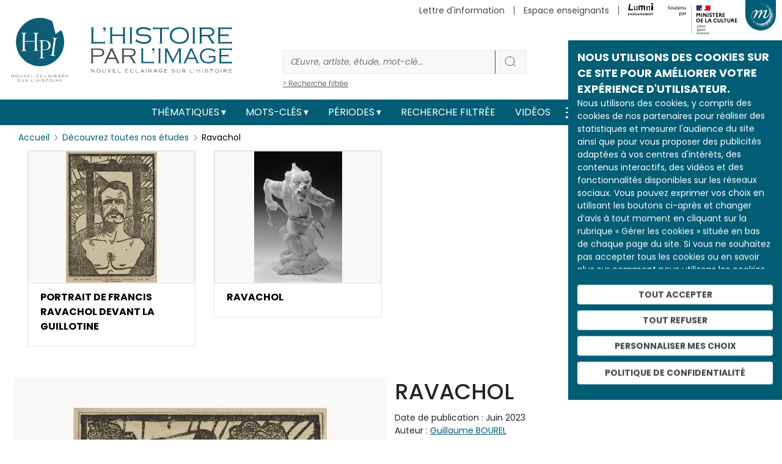

--- FILE ---
content_type: text/html; charset=UTF-8
request_url: https://histoire-image.org/etudes/ravachol
body_size: 25065
content:
<!DOCTYPE html>
<html lang="fr" dir="ltr" prefix="og: https://ogp.me/ns#">
  <head>
    <meta charset="utf-8" />
<meta name="description" content="Découvrez Ravachol analysée par Guillaume BOUREL au travers d’œuvres et d’images d’archive." />
<meta name="robots" content="index, follow" />
<link rel="canonical" href="https://histoire-image.org/etudes/ravachol" />
<link rel="image_src" href="https://histoire-image.org/themes/custom/custom_theme/images/Logo-HPI-pastille.svg" />
<meta property="og:site_name" content="L&#039;histoire par l&#039;image" />
<meta property="og:type" content="Etude" />
<meta property="og:url" content="https://histoire-image.org/etudes/ravachol" />
<meta property="og:title" content="Ravachol - Histoire analysée en images et œuvres d’art | https://histoire-image.org/" />
<meta property="og:description" content="Découvrez Ravachol analysée par Guillaume BOUREL au travers d’œuvres et d’images d’archive." />
<meta property="profile:username" content="histoire.image@rmngp.fr" />
<meta name="Generator" content="Drupal 10 (https://www.drupal.org)" />
<meta name="MobileOptimized" content="width" />
<meta name="HandheldFriendly" content="true" />
<meta name="viewport" content="width=device-width, initial-scale=1, shrink-to-fit=no" />
<meta http-equiv="x-ua-compatible" content="ie=edge" />
<meta property="og:image" content="https://histoire-image.org/sites/default/files/styles/600xauto_zoom/public/2023-06/ravachol-defet-presse_0.jpg?itok=DkNIknuP" />
<meta property="twitter:image" content="https://histoire-image.org/sites/default/files/styles/600xauto_zoom/public/2023-06/ravachol-defet-presse_0.jpg?itok=DkNIknuP" />
<link rel="icon" href="/themes/custom/custom_theme/favicon.ico" type="image/vnd.microsoft.icon" />
<link rel="alternate" hreflang="fr" href="https://histoire-image.org/etudes/ravachol" />

    <title>Ravachol - Histoire analysée en images et œuvres d’art | https://histoire-image.org/</title>
    <link rel="stylesheet" media="all" href="/sites/default/files/css/css_8rIcMmTjua92v5cfptJ3yuO_HHu6wYGFAHyGFnh7MW4.css?delta=0&amp;language=fr&amp;theme=custom_theme&amp;include=eJxljVEOgzAMQy_U0SOhtA1Q1DYocTex0w-Njwn2Y8nvyXIQgUFpGwOpZvGTaHXhTucigcrDsJfc5n_fJLGLtCEu5APZUUT5wFqp5PdRu0HqiIUr-988pnZVkzTYFd2-bTdwPU9AcTUPUjD1mKHShtXcM_PL_DeHKqkX_gCDmls9" />
<link rel="stylesheet" media="all" href="/sites/default/files/css/css_J0eUbrzFoBGxE6BeTD6idTeonbMTDuPIhXCkbi-W0tU.css?delta=1&amp;language=fr&amp;theme=custom_theme&amp;include=eJxljVEOgzAMQy_U0SOhtA1Q1DYocTex0w-Njwn2Y8nvyXIQgUFpGwOpZvGTaHXhTucigcrDsJfc5n_fJLGLtCEu5APZUUT5wFqp5PdRu0HqiIUr-988pnZVkzTYFd2-bTdwPU9AcTUPUjD1mKHShtXcM_PL_DeHKqkX_gCDmls9" />
<link rel="stylesheet" media="all" href="//stackpath.bootstrapcdn.com/bootstrap/4.5.0/css/bootstrap.min.css" />
<link rel="stylesheet" media="print" href="/sites/default/files/css/css_JF06yCpty_bOVgi0SxPylB6fPdM2Xz0FOAPjG0VaYgE.css?delta=3&amp;language=fr&amp;theme=custom_theme&amp;include=eJxljVEOgzAMQy_U0SOhtA1Q1DYocTex0w-Njwn2Y8nvyXIQgUFpGwOpZvGTaHXhTucigcrDsJfc5n_fJLGLtCEu5APZUUT5wFqp5PdRu0HqiIUr-988pnZVkzTYFd2-bTdwPU9AcTUPUjD1mKHShtXcM_PL_DeHKqkX_gCDmls9" />
<link rel="stylesheet" media="all" href="//fonts.googleapis.com/css2?family=Poppins:ital,wght@0,100;0,200;0,300;0,400;0,500;0,600;0,700;0,800;0,900;1,100;1,200;1,300;1,400;1,500;1,600;1,700;1,800;1,900&amp;display=swap" />
<link rel="stylesheet" media="all" href="//fonts.googleapis.com/css2?family=Noto+Serif:ital,wght@0,400;0,700;1,400;1,700&amp;display=swap" />
<link rel="stylesheet" media="all" href="/sites/default/files/css/css_49RVrmVkPaFLMs31OP7Io8hHxudSdzGpDd63ywZUclo.css?delta=6&amp;language=fr&amp;theme=custom_theme&amp;include=eJxljVEOgzAMQy_U0SOhtA1Q1DYocTex0w-Njwn2Y8nvyXIQgUFpGwOpZvGTaHXhTucigcrDsJfc5n_fJLGLtCEu5APZUUT5wFqp5PdRu0HqiIUr-988pnZVkzTYFd2-bTdwPU9AcTUPUjD1mKHShtXcM_PL_DeHKqkX_gCDmls9" />

    <script src="https://www.google.com/recaptcha/api.js?hl=fr&amp;render=explicit&amp;onload=drupalRecaptchaOnload" async defer></script>

  </head>
  <body class="layout-no-sidebars page-node-16206 path-node node--type-etude">
    <a href="#main-content" class="visually-hidden-focusable">
      Aller au contenu principal
    </a>
    
      <div class="dialog-off-canvas-main-canvas" data-off-canvas-main-canvas>
    
<!-- Matomo -->
<script type="text/javascript">
    var _paq = window._paq = window._paq || [];
    /* tracker methods like "setCustomDimension" should be called before "trackPageView" */
    _paq.push(['trackPageView']);
    _paq.push(['enableLinkTracking']);
    (function() {
    var u="//matomo.labrmngp.fr/";
    _paq.push(['setTrackerUrl', u+'matomo.php']);
    _paq.push(['setSiteId', '4']);
    var d=document, g=d.createElement('script'), s=d.getElementsByTagName('script')[0];
    g.type='text/javascript'; g.async=true; g.src=u+'matomo.js'; s.parentNode.insertBefore(g,s);
    })();
</script>
<!-- End Matomo Code -->

<div class="galaxie">
    <ul class="galaxie__list container">
        <li><a href="http://www.grandpalais.fr" target="_blank" rel="noreferrer">Grand Palais</a></li>
        <li><a href="https://rmngp.fr/" target="_blank" rel="noreferrer">Rmngp</a></li>
        <li><a href="https://billetterie.grandpalais.fr/ext/billetterie5/index.php?site=rmn&_ga=2.104542016.1145967864.1643207981-847396610.1616576461" target="_blank" rel="noreferrer">Billetterie</a></li>
        <li><a href="http://www.museeduluxembourg.fr/" target="_blank" rel="noreferrer">Musée du Luxembourg</a></li>
        <li><a href="http://www.grandpalais.fr/fr/les-collections-en-ligne" target="_blank" rel="noreferrer">Catalogues scientifiques</a></li>
        <li><a href="http://www.histoire-image.org">Histoire par l&apos;image</a></li>
        <li><a href="http://www.panoramadelart.com" target="_blank" rel="noreferrer">Panorama de l&apos;art</a></li>
        <li><a href="http://www.boutiquesdemusees.fr" target="_blank" rel="noreferrer">Boutique en ligne</a></li>
        <li><a href="http://www.revendeurs.rmngp.fr" target="_blank" rel="noreferrer">Revendeurs</a></li>
        <li><a href="http://www.photo.rmn.fr/" target="_blank" rel="noreferrer">Agence photographique</a></li>
        <li><a href="https://ateliersartmuseesnationaux.fr" target="_blank" rel="noreferrer">Ateliers d&apos;art</a></li>
        <li><a href="http://art.rmngp.fr/fr" target="_blank" rel="noreferrer">Images d&apos;Art</a></li>
        <li><a href="http://histoires-dart.grandpalais.fr/" target="_blank" rel="noreferrer">Histoires d&apos;art</a></li>
        <li><a href="https://grandpalais-immersif.fr/" target="_blank" rel="noreferrer">Grand Palais Immersif</a></li>
    </ul>
</div>

<div id="page-wrapper">
    <div id="page">
        <header id="header" class="header" role="banner" aria-label="Site header">

                        <div class="container">
                <a href="/" class="header__logo">
                    <img src="/themes/custom/custom_theme/images/Logo-HPI-pastille.svg" alt="HPI" />
                    <img src="/themes/custom/custom_theme/images/Logo-HPI-titre.svg" alt="HPI" />
                </a>

                <form class="header__searchForm" action="/recherche">
                    <input
                        id="header__searchForm__input"
                        type="search"
                        name="keys"
                        placeholder="Œuvre, artiste, étude, mot-clé..."
                        aria-label="Rechercher"
                    />
                    <button type="submit"><svg width="21" height="20" viewBox="0 0 21 20" fill="none"><path d="M19 18L14.8917 14.1333M17.1111 9.11111C17.1111 13.0385 13.7284 16.2222 9.55556 16.2222C5.38274 16.2222 2 13.0385 2 9.11111C2 5.18375 5.38274 2 9.55556 2C13.7284 2 17.1111 5.18375 17.1111 9.11111Z" strokeWidth="4" strokeLinecap="round" strokeLinejoin="round"/></svg></button>
                    <a href="/recherche">> Recherche filtrée</a>
                </form>

                <div class="secondaireNav">
                                                <nav role="navigation" aria-labelledby="block-menusecondaireheader-menu" id="block-menusecondaireheader" class="block block-menu navigation menu--menu-secondaire-header">
            
  <h2 class="visually-hidden" id="block-menusecondaireheader-menu">Menu secondaire (header)</h2>
  

        
                    <ul class="clearfix nav justify-content-end" currentPath="https://histoire-image.org/etudes/ravachol">
        
                
        <li class="nav-item">
        
                                    <a href="/vous-aimez-histoire-vous-aimez-comprendre-decrypter-images" class="nav-link nav-link--vous-aimez-histoire-vous-aimez-comprendre-decrypter-images" data-drupal-link-system-path="webform/inscription_a_la_newsletter">Lettre d&#039;information</a>
                    
                </li>
    
                
        <li class="nav-item">
        
                                    <a href="/espace-enseignants" class="nav-link nav-link--espace-enseignants" data-drupal-link-system-path="espace-enseignants">Espace enseignants</a>
                    
                </li>
    
                                    
        <li class="nav-item--lumni">
        
                                    <a href="https://sso-enseignants.lumni.fr/auth/realms/lumni/protocol/cas/login?service=https://histoire-image.org/etudes/ravachol">
                    <img src="/themes/custom/custom_theme/images/Logo_Lumni.svg" height="20" alt="Lumni.fr">
                </a>
                    
                </li>
                    <li>
            <img src="/themes/custom/custom_theme/images/Soutenu_MC-horizontal.svg" height="65" alt="Ministère de la culture" />
        </li>
            </ul>
    


  </nav>

    
                                    </div>
    
                                    <button class="galaxie__btn"></button>
                    <a class="header__newsletter" href="/vous-aimez-histoire-vous-aimez-comprendre-decrypter-images">S'abonner à la newsletter</a>
                            </div>
           
            <div class="mainNav">
                <div class="container">
                    <nav class="navbar navbar-expand-md" id="navbar-main">
                                                <button aria-controls="basic-navbar-nav" type="button" aria-label="Toggle navigation" class="navbar-toggler collapsed">
                            <span class="navbar-toggler-icon"></span>
                        </button>
                        <div class="navbar-collapse collapse justify-content-center" id="basic-navbar-nav">
                                                          <nav role="navigation" aria-labelledby="block-custom-theme-main-menu-menu" id="block-custom-theme-main-menu" class="block block-menu navigation menu--main">
            
  <h2 class="visually-hidden" id="block-custom-theme-main-menu-menu">Main navigation</h2>
  

        
                    <ul class="clearfix nav navbar-nav justify-content-center align-items-center" currentPath="https://histoire-image.org/etudes/ravachol">
                        <li class="nav-item menu-item--expanded dropdown">
                            <a href="/recherche-thematique" class="nav-link dropdown-toggle nav-link--recherche-thematique" data-bs-toggle="dropdown" aria-expanded="false" aria-haspopup="true" data-drupal-link-system-path="recherche-thematique">Thématiques</a>
                                <ul class="dropdown-menu">
                        <li class="dropdown-item">
                            <a href="/recherche-thematique" class="nav-link--recherche-thematique" data-drupal-link-system-path="recherche-thematique">Les grands thèmes</a>
                </li>
                    <li class="dropdown-item">
                            <a href="/domaines" class="nav-link--domaines" data-drupal-link-system-path="domaines">Types d&#039;œuvres</a>
                </li>
                    <li class="dropdown-item">
                            <a href="/hors-series" class="nav-link--hors-series" data-drupal-link-system-path="hors-series">Hors-séries</a>
                </li>
                    <li class="dropdown-item">
                            <a href="/albums" class="nav-link--albums" data-drupal-link-system-path="albums">Albums</a>
                </li>
        
        </ul>
    
                </li>
                    <li class="nav-item menu-item--expanded dropdown">
                            <a href="/recherche-par-mots-cles" class="nav-link dropdown-toggle nav-link--recherche-par-mots-cles" data-bs-toggle="dropdown" aria-expanded="false" aria-haspopup="true" data-drupal-link-system-path="recherche-par-mots-cles">Mots-clés</a>
                                <ul class="dropdown-menu">
                        <li class="dropdown-item">
                            <a href="/recherche-par-mots-cles" class="nav-link--recherche-par-mots-cles" data-drupal-link-system-path="recherche-par-mots-cles">Tous les mots-clés</a>
                </li>
                    <li class="dropdown-item">
                            <a href="/artistes" class="nav-link--artistes" data-drupal-link-system-path="artistes">Artistes</a>
                </li>
                    <li class="dropdown-item">
                            <a href="/personnages-historiques" class="nav-link--personnages-historiques" data-drupal-link-system-path="personnages-historiques">Personnages historiques</a>
                </li>
        
        </ul>
    
                </li>
                    <li class="nav-item menu-item--expanded dropdown">
                            <a href="/periodes" class="nav-link dropdown-toggle nav-link--periodes" data-bs-toggle="dropdown" aria-expanded="false" aria-haspopup="true" data-drupal-link-system-path="periodes">Périodes</a>
                                <ul class="dropdown-menu">
                        <li class="dropdown-item">
                            <a href="/periodes" class="nav-link--periodes" data-drupal-link-system-path="periodes">Les grandes périodes</a>
                </li>
                    <li class="dropdown-item">
                            <a href="/dates" class="nav-link--dates" data-drupal-link-system-path="dates">Dates</a>
                </li>
        
        </ul>
    
                </li>
                    <li class="nav-item">
                            <a href="/recherche" class="nav-link nav-link--recherche" data-drupal-link-system-path="recherche">Recherche filtrée</a>
                </li>
                    <li class="nav-item">
                            <a href="/videos" class="nav-link nav-link--videos" data-drupal-link-system-path="videos">Vidéos</a>
                </li>
        
            <li>
            <a href="/rss.xml" target="_blank" data-rr-ui-event-key="/rss.xml" class="rss nav-link"><svg width="19" height="18" viewBox="0 0 19 18" fill="none" xmlns="http://www.w3.org/2000/svg"><path d="M1.875 8C4.26195 8 6.55113 8.94821 8.23896 10.636C9.92679 12.3239 10.875 14.6131 10.875 17M1.875 1C6.11846 1 10.1881 2.68571 13.1887 5.68629C16.1893 8.68687 17.875 12.7565 17.875 17M3.875 16C3.875 16.5523 3.42728 17 2.875 17C2.32272 17 1.875 16.5523 1.875 16C1.875 15.4477 2.32272 15 2.875 15C3.42728 15 3.875 15.4477 3.875 16Z" stroke="#FFF" stroke-width="2" stroke-linecap="round" stroke-linejoin="round"></path></svg></a>
        </li>

        <li>
            <a href="https://twitter.com/Histoire_image" target="_blank" data-rr-ui-event-key="https://twitter.com/Histoire_image" class="twitter nav-link">
                <svg width="18" height="16" xmlns="http://www.w3.org/2000/svg" viewBox="0 0 487.43 456.19">
                    <path id="path1009" class="cls-1" d="M7.48,21.9,195.66,273.57,6.29,478.1H48.91L214.71,299l134,179.11h145L294.93,212.33,471.2,21.9H428.58L275.89,186.82,152.51,21.9ZM70.16,53.3h66.63L431,446.7H364.39Z" fill="#FFF" transform="translate(-6.29 -21.9)"/>
                </svg>
            </a>
        </li>
        
        <li>
            <a href="https://www.instagram.com/histoire_image/?igshid=1p1f9ntw1athi" target="_blank" data-rr-ui-event-key="https://www.instagram.com/histoire_image/?igshid=1p1f9ntw1athi" class="instagram nav-link"><svg width="20" height="20" viewBox="0 0 20 20" fill="none" xmlns="http://www.w3.org/2000/svg"><path d="M15.05 5.325H15.0585M6.125 1.5H14.625C16.9722 1.5 18.875 3.40279 18.875 5.75V14.25C18.875 16.5972 16.9722 18.5 14.625 18.5H6.125C3.77779 18.5 1.875 16.5972 1.875 14.25V5.75C1.875 3.40279 3.77779 1.5 6.125 1.5ZM13.775 9.4645C13.8799 10.1719 13.7591 10.8944 13.4297 11.5292C13.1003 12.1639 12.5792 12.6787 11.9404 13.0002C11.3016 13.3217 10.5777 13.4337 9.87162 13.32C9.16556 13.2064 8.5133 12.8731 8.00761 12.3674C7.50193 11.8617 7.16857 11.2094 7.05496 10.5034C6.94134 9.79732 7.05326 9.07341 7.37478 8.43462C7.6963 7.79583 8.21106 7.27468 8.84584 6.94531C9.48062 6.61593 10.2031 6.4951 10.9105 6.6C11.6321 6.707 12.3001 7.04324 12.8159 7.55906C13.3318 8.07488 13.668 8.74292 13.775 9.4645Z" stroke="#FFF" stroke-width="2" stroke-linecap="round" stroke-linejoin="round"></path></svg></a>
        </li>
        
        <li>
            <a href="https://www.facebook.com/pg/Lhistoire-par-limage-102233328248680/posts/" target="_blank" data-rr-ui-event-key="https://www.facebook.com/pg/Lhistoire-par-limage-102233328248680/posts/" class="facebook nav-link"><svg width="11" height="18" viewBox="0 0 11 18" fill="none" xmlns="http://www.w3.org/2000/svg"><path d="M10.125 0H7.39773C6.1922 0 5.03604 0.474106 4.18361 1.31802C3.33117 2.16193 2.85227 3.30653 2.85227 4.5V7.2H0.125V10.8H2.85227V18H6.48864V10.8H9.21591L10.125 7.2H6.48864V4.5C6.48864 4.26131 6.58442 4.03239 6.7549 3.8636C6.92539 3.69482 7.15662 3.6 7.39773 3.6H10.125V0Z" fill="#FFF"></path></svg></a>
        </li>        
        </ul>
    

    
  </nav>


                                                                                </div>
                                            </nav>
                </div>
            </div>
            
                    </header>

                    <div class="highlighted">
                <aside class="container section clearfix" role="complementary">
                      <div data-drupal-messages-fallback class="hidden"></div>


                </aside>
            </div>
        
        <div id="main-wrapper" class="layout-main-wrapper clearfix">
                        <div id="main" class="container">
                <div class="row row-offcanvas row-offcanvas-left clearfix">
                    <main class="main-content col" id="content" role="main">
                    <section class="section">
                        <a id="main-content" tabindex="-1"></a>
                          <div id="block-custom-theme-content" class="block block-system block-system-main-block">
  
    
      <div class="content">
      <div class="container">
    <div class="etude">
        <ol class="breadcrumb">
            <li class="breadcrumb-item">
                <a href="/">Accueil</a>
            </li>
            <li class="breadcrumb-item">
                <a href="/etudes">Découvrez toutes nos études</a>
            </li>
            <li class="breadcrumb-item">
                <span>Ravachol</span>
            </li>
        </ol>
        <script type="application/ld+json">{
            "@context": "https://schema.org/", 
            "@type": "BreadcrumbList", 
            "itemListElement": [{
                "@type": "ListItem", 
                "position": 1, 
                "item": {
                    "@id": "https://histoire-image.org",
                    "name": "Accueil"
                } 
            },{
                "@type": "ListItem", 
                "position": 2, 
                "item": {
                    "@id": "https://histoire-image.org/etudes",
                    "name": "Découvrez toutes nos études"
                } 
            },{
                "@type": "ListItem", 
                "position": 3,
                "item": {
                    "@id": "https://histoire-image.org/etudes/ravachol",
                    "name": "Ravachol"
                } 
            }]
        }</script>

                <div class="etude__nav row etude__visuels__swiper">
            <div class="swiper-button-prev"></div>
            <div class="swiper-button-next"></div>
            <div class="swiper-wrapper">
                                <div class="col-12 etude__visuel__slide  swiper-slide d-flex justify-content-center justify-content-lg-start">
                    <div class="etude__content__visuelBlock col-12 col-sm-8 col-lg-12" data-index="1" tabindex="0" role="button">
                                                <figure>
                            <picture class="hover">
                                <img src="/sites/default/files/styles/330x215_zoom/public/2023-06/ravachol-defet-presse_0.jpg?itok=k_mHJll8" alt="Portrait de Francis Ravachol devant la guillotine">
                            </picture>
                        </figure>
                                                <div class="etude__content__visuelBlock__description">
                            <h4>Portrait de Francis Ravachol devant la guillotine</h4>
                        </div>
                    </div>
                </div>
                                <div class="col-12 etude__visuel__slide  swiper-slide d-flex justify-content-center justify-content-lg-start">
                    <div class="etude__content__visuelBlock col-12 col-sm-8 col-lg-12" data-index="2" tabindex="0" role="button">
                                                <figure>
                            <picture class="hover">
                                <img src="/sites/default/files/styles/330x215_zoom/public/2023-06/ravachol-fremiet.jpg?itok=uIDzPK88" alt="Ravachol">
                            </picture>
                        </figure>
                                                <div class="etude__content__visuelBlock__description">
                            <h4>Ravachol</h4>
                        </div>
                    </div>
                </div>
                            </div>
        </div>
        
        
        <div class="etude__content row">
            <div class="etude__content__image">
                                <div class="etude__content__visuelBlock etude__content__visuelBlock--1 " data-index="1">
                                        <a 
                        href="https://histoire-image.org/sites/default/files/2023-06/ravachol-defet-presse_0.jpg"
                        data-pswp-width="1300"
                        data-pswp-height="1877"
                        target="_blank"
                        class="zoomInImage"
                    >
                        <figure>
                                <img 
                                    src="/sites/default/files/styles/600xauto_zoom/public/2023-06/ravachol-defet-presse_0.jpg?itok=DkNIknuP"
                                    alt="Portrait de Francis Ravachol devant la guillotine"
                                >
                        </figure>
                    </a>

                                                                <div class="etude__content__visuelBlock__description">
                        <h2>Portrait de Francis Ravachol devant la guillotine</h2>

                                                    <div class="row">

                                                                <div class="col">
                                                                            <p>Auteur : <a href="/artistes/maurin-charles">MAURIN Charles</a></p>
                                                                                                        </div>
                                
                                                                <div class="col">
                                    <p>Lieu de conservation : <a href="/lieu-conservation/bibliotheque-nationale-france-bnf-paris">Bibliothèque nationale de France (BnF, Paris)</a>
                                                                                <br><a href="http://www.bnf.fr" class="linkExt" target="_blank" rel="noreferrer">site web</a>
                                                                            </p>
                                </div>
                                
                            </div>
                        

                                                    <div class="row">
                                
                                                                <div class="col">
                                                                            <p>Date de création : 1894</p>
                                    
                                                                    </div>
                                
                                
                            </div>
                        

                                                    <div class="row">
                                
                                
                                                                <div class="col">
                                    <p><p>Defet de presse pour le&nbsp;<em>Père Peinard</em></p>
</p>
                                </div>
                                
                            </div>
                                                
                                                    <div class="row">                                
                                                                    <p>Domaine : <a href="/domaines/presse">Presse</a></p>
                                                            </div>
                        
                                                    <div class="row">
                                
                                                                <div class="col">
                                                                            <p>© BnF, Dist. RMN-Grand Palais / image BnF</p>
                                    
                                                                            <p>
                                            <a href="https://www.photo.rmn.fr/archive/12-566977-2C6NU020NJ6F.html" target="_blank" class="linkExt" rel="noreferrer">Lien vers l&#039;image  </a>
                                        </p>
                                                                    </div>
                                
                                                                <div class="col">
                                    <p>QB-1 (1894) - 12-566977</p>
                                </div>
                                
                            </div>
                        
                    </div>

                                            <ul class="etude__content__visuelBlock__details">
                                                        <li tabindex="0" role="button">
                                <img 
                                    src="/sites/default/files/styles/autox72_zoom/public/2023-06/ravachol-defet-presse_0.jpg?itok=Aa2va4g2"
                                    data-src600="/sites/default/files/styles/600xauto_zoom/public/2023-06/ravachol-defet-presse_0.jpg?itok=DkNIknuP"
                                    data-src="https://histoire-image.org/sites/default/files/2023-06/ravachol-defet-presse_0.jpg"
                                    data-pswp-width="1300"
                                    data-pswp-height="1877"
                                    alt="Portrait de Francis Ravachol devant la guillotine">
                            </li>
                                                                                                                                            </ul>
                                        
                </div>
                                <div class="etude__content__visuelBlock etude__content__visuelBlock--2 hidden" data-index="2">
                                        <a 
                        href="https://histoire-image.org/sites/default/files/2023-06/ravachol-fremiet.jpg"
                        data-pswp-width="1300"
                        data-pswp-height="1943"
                        target="_blank"
                        class="zoomInImage"
                    >
                        <figure>
                                <img 
                                    src="/sites/default/files/styles/600xauto_zoom/public/2023-06/ravachol-fremiet.jpg?itok=OeNCRS2l"
                                    alt="Ravachol"
                                >
                        </figure>
                    </a>

                                                                <div class="etude__content__visuelBlock__description">
                        <h2>Ravachol</h2>

                                                    <div class="row">

                                                                <div class="col">
                                                                            <p>Auteur : <a href="/artistes/fremiet-emmanuel">FREMIET Emmanuel</a></p>
                                                                                                        </div>
                                
                                                                <div class="col">
                                    <p>Lieu de conservation : <a href="/lieu-conservation/musee-orsay-paris">musée d’Orsay (Paris)</a>
                                                                                <br><a href="https://www.musee-orsay.fr/" class="linkExt" target="_blank" rel="noreferrer">site web</a>
                                                                            </p>
                                </div>
                                
                            </div>
                        

                                                    <div class="row">
                                
                                                                <div class="col">
                                                                            <p>Date de création : 1904</p>
                                    
                                                                    </div>
                                
                                
                            </div>
                        

                                                    <div class="row">
                                
                                                                <div class="col">
                                                                            <p>H. : 24,6 cm</p>
                                    
                                                                            <p>L. : 20 cm</p>
                                                                    </div>
                                
                                                                <div class="col">
                                    <p><p>Modèle en plâtre du bronze décorant la salle à manger de l'hôtel Dervillé à Paris ayant pour pendant Chauchard.</p>

<p>Plâtre et corde.</p>
</p>
                                </div>
                                
                            </div>
                                                
                                                    <div class="row">                                
                                                                    <p>Domaine : <a href="/domaines/sculptures">Sculptures</a></p>
                                                            </div>
                        
                                                    <div class="row">
                                
                                                                <div class="col">
                                                                            <p>©  RMN-Grand Palais (musée d'Orsay) / Jean-Gilles Berizzi</p>
                                    
                                                                            <p>
                                            <a href="https://www.photo.rmn.fr/archive/99-007740-2C6NU0XHDGUN.html" target="_blank" class="linkExt" rel="noreferrer">Lien vers l&#039;image  </a>
                                        </p>
                                                                    </div>
                                
                                                                <div class="col">
                                    <p>RF 4641 - 99-007740</p>
                                </div>
                                
                            </div>
                        
                    </div>

                                            <ul class="etude__content__visuelBlock__details">
                                                        <li tabindex="0" role="button">
                                <img 
                                    src="/sites/default/files/styles/autox72_zoom/public/2023-06/ravachol-fremiet.jpg?itok=fipkxIrH"
                                    data-src600="/sites/default/files/styles/600xauto_zoom/public/2023-06/ravachol-fremiet.jpg?itok=OeNCRS2l"
                                    data-src="https://histoire-image.org/sites/default/files/2023-06/ravachol-fremiet.jpg"
                                    data-pswp-width="1300"
                                    data-pswp-height="1943"
                                    alt="Ravachol">
                            </li>
                                                                                                                                            </ul>
                                        
                </div>
                            </div>

            <div class="etude__content__description">
                <h1>Ravachol</h1>
                <p class="etude__content__created">Date de publication : Juin 2023</p>

                                <p class="etude__content__auteur">Auteur : <a href="/auteurs-analyses/guillaume-bourel">Guillaume BOUREL</a></p>
                                
                <div class="etude__content__accordion accordion">

                    
                                        <div class="accordion">
                        <div class="type--1 accordion-item">
                            <h2 class="accordion-header">
                                <button type="button" aria-expanded="true" class="accordion-button">Contexte historique</button>
                            </h2>
                            <div class="accordion-body show">
                                <h3>La « propagande par le fait » dans les années 1890</h3>

<p>Dans les années 1880, l’anarchisme incarne l’opposition la plus radicale à la III<sup>e</sup> République. Combattant l’État et promouvant la libération de l’ouvrier, il trouve un écho grandissant alors que le régime se désintéresse de la question sociale. Si l’anarchisme prônait à l’origine l’émancipation par l’éducation des masses, il se tourne alors vers la <a href="https://histoire-image.org/etudes/propagande-fait-s-attaque-sommet-etat" rel="noopener" target="_blank" title="La « propagande par le fait » - L'Histoire par l'image">« propagande par le fait »</a> : par des attentats visant les institutions et la grande bourgeoisie, il s’agit de réveiller dans l’opinion populaire l’esprit de révolte.</p>

<p>François Ravachol, de son vrai nom Francis Claudius Kœnigstein, ouvrier né en 1859 à Saint-Chamond, est à l’origine d’une vague d’attentats qui secoue le début des années 1890. Il entend agir en justicier après le <a href="https://histoire-image.org/etudes/1er-mai-1891-fusillade-fourmies" rel="noopener" target="_blank" title="1er mai 1891 : la fusillade de Fourmies - L'Histoire par l'image">massacre de Fourmies du 1<sup>er</sup> mai 1891</a> où l’armée a tiré sur les ouvriers, mais aussi venger la condamnation de trois anarchistes qui avaient tiré sur des policiers à Clichy le même jour. En mars 1892, il pose deux bombes à Paris visant les magistrats qui avaient condamné les trois de Clichy, mais rate ses cibles. Arrêté le 30 mars 1892, Ravachol est condamné aux travaux forcés au terme d’un premier procès à Paris, puis à la peine de mort le 11 juillet 1892 lors d’un second procès à Montbrison.</p>

<p>Toute la presse couvre alors le terrorisme anarchiste. La gravure de Charles Maurin est militante. Elle paraît une première fois en 1893 dans <em>Le Père peinard</em>, journal anarchiste fondé par le syndicaliste Émile Pouget. Si la source exacte de cette reproduction légendée en anglais nous est inconnue, car il s’agit d’un défet (1), on observe que la gravure de Maurin a été largement reproduite dans la presse anarchiste britannique. La statue de Ravachol a été réalisée par le sculpteur animalier Emmanuel Frémiet, artiste reconnu dont les œuvres sont commandées par l’État ou la grande bourgeoisie parisienne. Ce plâtre a servi à la réalisation d’un bronze commandé par l’industriel Stéphane Dervillé et fait partie d’un décor animalier destiné à son hôtel particulier du parc Monceau à Paris en 1904.</p>

                            </div>
                        </div>
                    </div>
                    
                                        <div class="accordion">
                        <div class="type--1 accordion-item">
                            <h2 class="accordion-header">
                                <button type="button" aria-expanded="true" class="accordion-button">Analyse des images</button>
                            </h2>
                            <div class="accordion-body show">
                                <h3>Une figure emblématique de l’anarchisme</h3>

<p>Charles Maurin inscrit le visage de Ravachol dans le cadre de la guillotine qui a servi à son exécution. L’artiste joue en fait des détournements. Dans un style symboliste, il compose l’arrière-plan à la façon d’un vitrail d’église, Ravachol devenant un saint martyr laïque. L’horizon saturé par les rayons du soleil évoque une rédemption. Le cadrage sur la poitrine et le visage correspond à celui des <a href="https://www.metmuseum.org/art/collection/search/306968" rel="noopener" target="_blank" title="Photo de Ravachol - Metropolitan museum">photographies anthropométriques</a> de Ravachol prises lors de son arrestation. Ces photographies que la presse a largement diffusées sont ici détournées pour lui redonner toute sa dignité : les plis et les lignes des clavicules sont soulignés pour rappeler que Ravachol est d’abord un ouvrier, mais aussi pour lui conférer une dimension sacrificielle. Le port altier, les plis du front comme le regard franc soulignent la détermination de celui qui se serait écrié « Vive la révolution » sur l’échafaud.</p>

<p>La statue réalisée par Frémiet pousse à l’outrance les descriptions que la presse populaire de la Belle époque fait des anarchistes : des monstres hirsutes et débraillés. Le sculpteur emprunte aux figures fantastiques que sont le loup-garou et la gargouille pour faire de Ravachol un monstre sanguinaire mi-homme mi-bête. Le corps en torsion, la gueule ouverte, tous crocs dehors, les bras écartés tirant sur une corde, tout souligne une violence enragée. La statue appartient à un ensemble dont Stéphane Dervillé est le commanditaire et constitue le pendant d’un autre bronze représentant un singe dont le socle porte l’inscription ironique « Liberté/A bas Dervillé ». On comprend qu’Emmanuel Frémiet a voulu donner un sens satirique à ses statues.</p>

                            </div>
                        </div>
                    </div>
                    
                                        <div class="accordion">
                        <div class="type--1 accordion-item">
                            <h2 class="accordion-header">
                                <button type="button" aria-expanded="true" class="accordion-button">Interprétation</button>
                            </h2>
                            <div class="accordion-body show">
                                <h3>Ravachol, bête démoniaque ou saint martyr</h3>

<p>Les deux représentations sont postérieures à la période des principaux attentats anarchistes de 1892 jusqu’à l’<a href="https://histoire-image.org/etudes/sadi-carnot-assassine-anarchiste" rel="noopener" target="_blank" title="Sadi Carnot assassiné par un anarchiste - L'Histoire par l'image">assassinat du président Sadi Carnot en juin 1894 par Santo Caserio</a>. La statue de Frémiet traduit l’effroi des élites face à l’anarchisme qui menace l’ordre établi. Elle traduit l’image véhiculée par la grande presse de l’époque qui décrit Ravachol tour à tour comme un criminel de droit commun, un monstre ou un fou. Jules Guesde, pourtant chef de file socialiste, disait de ces anarchistes qu’ils sont « en dehors de l’humanité », thème que reprend la figure monstrueuse sculptée par Frémiet. Jouant de cette inquiétude, la Chambre vote en 1893 et 1894 les lois que la gauche qualifiera de « scélérates », qui criminalisent toute apologie, même indirecte, des attentats et qui portent un coup très dur à la presse anarchiste.</p>

<p>Une minorité de personnalités intellectuelles minimisent pourtant la violence de Ravachol et sont choquées par la férocité de la répression. Les artistes néo-impressionnistes ou symbolistes, comme <a href="https://histoire-image.org/etudes/visions-bonheur" rel="noopener" target="_blank" title="Visions du bonheur - L'Histoire par l'image">Paul Signac</a>, Camille Pissarro ou <a href="https://histoire-image.org/artistes/luce-maximilien" rel="noopener" target="_blank" title="Maximilien Luce - L'Histoire par l'image">Maximilien Luce</a>, éprouvent une indulgence, voire une fascination vis-à-vis de Ravachol, car les thèses anarchistes sur la liberté de la création artistique et la lutte contre le carcan bourgeois font écho à leur non-conformisme artistique. Certains, comme Charles Maurin, adhèrent au mouvement et font de Ravachol un martyr de la pauvreté, dont le sacrifice ouvre une nouvelle ère pour la cause anarchiste, comme dans <a href="https://gallica.bnf.fr/ark:/12148/bpt6k206280d/f29.item" rel="noopener" target="_blank" title="Eloge de Ravachol - Paul Adam - BNF, gallica">le poème que lui consacre l’écrivain Paul Adam</a>. Cette gravure l’élève au niveau des figures héroïques des morts de la Commune de Paris, ces socialistes et révolutionnaires républicains tués lors des combats ou exécutés lors de la terrible répression de mai 1871. Elle participe au culte de Ravachol à l’échelle européenne via un réseau de presse transnational. La revue anarchiste anglaise <em>The Torch, Le Père Peinard</em> dont Pouget poursuit la publication à Londres après 1894 ou <em>Les Temps Nouveaux</em> à Paris échangent leurs images comme cette représentation de Ravachol.</p>

<p>Dès 1894 pourtant, les anarchistes français abandonnent la stratégie terroriste sous le coup de la répression, mais aussi parce qu’elle heurte l’opinion et que le mouvement se tourne davantage vers l’action syndicale. Dès lors, le culte de Ravachol sert surtout à fédérer un mouvement anarchiste éclaté, qui se divise et évolue.</p>

                            </div>
                        </div>
                    </div>
                    
                                        <div class="accordion">
                        <div class="type--2 accordion-item">
                            <h2 class="accordion-header">
                                <button type="button" aria-expanded="true" class="accordion-button">Mots-clés</button>
                            </h2>
                            <div class="accordion-body show">
                                                                    <a class="keyWord" href="/mots-cles/anarchisme">anarchisme</a>
                                                                    <a class="keyWord" href="/mots-cles/presse">presse</a>
                                                                    <a class="keyWord" href="/mots-cles/iiie-republique">IIIe République</a>
                                                                    <a class="keyWord" href="/mots-cles/guillotine">guillotine</a>
                                                                    <a class="keyWord" href="/mots-cles/caricature">caricature</a>
                                                                    <a class="keyWord" href="/mots-cles/univers-fantastique">univers fantastique</a>
                                                                    <a class="keyWord" href="/mots-cles/guesde-jules">Guesde (Jules)</a>
                                                            </div>
                        </div>
                    </div>
                    
                                        <div class="accordion">
                        <div class="type--2 accordion-item">
                            <h2 class="accordion-header">
                                <button type="button" aria-expanded="true" class="accordion-button">Bibliographie</button>
                            </h2>
                            <div class="accordion-body show">
                                <p>Maitron Jean, <em>Ravachol et les anarchistes</em>, Gallimard, coll. « Folio-Histoire », 1992</p>

<p>Bouhey Vivian, <em>Les anarchistes contre la République : contribution à l'histoire des réseaux (1880-1914)</em>, Rennes, PUR, 2008</p>

<p>John Merriman, <em>The Dynamite Club: How a Bombing in the Fin-De-Siecle Paris Ignited The Age of Modern Terror</em>, Boston, 2009 Garrigues Jean, <em>Les anars contre la république</em>, dans L’Histoire, n° 191, septembre 1995</p>

<p>Oudin Bernard,<em> L’anar et le canard</em>, dans Les cahiers de médiologie, n°13, 2002</p>

                            </div>
                        </div>
                    </div>
                    
                                        <div class="accordion">
                        <div class="type--2 accordion-item">
                            <h2 class="accordion-header">
                                <button type="button" aria-expanded="true" class="accordion-button">Notes</button>
                            </h2>
                            <div class="accordion-body show">
                                <p><strong>1- Défet de presse :</strong>&nbsp; feuille d’un ouvrage ou d’un journal qui imprimée en surnombre et qui ne peut servir à former un exemplaire complet. Elle est parfois conservée pour compléter ultérieurement un exemplaire.&nbsp;</p>

                            </div>
                        </div>
                    </div>
                    
                                        <div class="accordion">
                        <div class="type--2 accordion-item">
                            <h2 class="accordion-header">
                                <button type="button" aria-expanded="true" class="accordion-button">Glossaire</button>
                            </h2>
                            <div class="accordion-body show">
                                                                    <p><strong>Symbolisme</strong> : Mouvement littéraire et artistique de la fin du XIXe siècle dont les adeptes préféraient l’évocation du monde de l’esprit à la description de la réalité.</p>
                                                            </div>
                        </div>
                    </div>
                                        
                    <div class="accordion">
                        <div class="type--2 accordion-item">
                            <h2 class="accordion-header">
                                <button type="button" aria-expanded="true" class="accordion-button">Pour citer cet article</button>
                            </h2>
                            <div class="accordion-body show">
                                <p>Guillaume BOUREL, « Ravachol », Histoire par l'image [en ligne], consulté le 04/12/2025. URL : https://histoire-image.org/etudes/ravachol</p>
                            </div>
                        </div>
                    </div>

                                        <div class="accordion">
                        <div class="type--2 accordion-item">
                            <h2 class="accordion-header">
                                <button type="button" aria-expanded="true" class="accordion-button">Liens</button>
                            </h2>
                            <div class="accordion-body show">
                                <p><a href="https://www.musee-orsay.fr/fr/oeuvres/ravachol-100128" rel="noopener" target="_blank" title="Ravachol - Emmanuel Frémiet - Musée d'Orsay">Notice et étude de l'oeuvre</a> sur le site web du musée d'Orsay</p>

                            </div>
                        </div>
                    </div>
                    
                                                                                    
                                        <div class="accordion commentBlock">
                        <div class="type--2 accordion-item">
                            <h2 class="accordion-header">
                                <button type="button" aria-expanded="false" class="accordion-button collapsed">Commentaires</button>
                            </h2>
                            <div class="accordion-body">
                                <section class="field field--name-field-commentaires field--type-comment field--label-hidden comment-wrapper">
  
  

      <h2 class='title comment-form__title'>Ajouter un commentaire</h2>
    
<form class="comment-comment-form comment-form" data-drupal-selector="comment-form" action="/comment/reply/node/16206/field_commentaires" method="post" id="comment-form" accept-charset="UTF-8">
  





  <div class="js-form-item js-form-type-textfield form-type-textfield js-form-item-name form-item-name mb-3">
          <label for="edit-name">Pseudonyme</label>
                    <input data-drupal-default-value="Anonyme" data-drupal-selector="edit-name" type="text" id="edit-name" name="name" value="" size="30" maxlength="60" class="form-control" />

                      </div>
<input autocomplete="off" data-drupal-selector="form-zz88wkk5vlibbl5bfsywinhz-zmivisr8a5ty-5pxyi" type="hidden" name="form_build_id" value="form-zZ88wkK5VlibbL5bfSyWinHZ-zmivisR8a5TY-5pXYI" class="form-control" />
<input data-drupal-selector="edit-comment-comment-form" type="hidden" name="form_id" value="comment_comment_form" class="form-control" />
<div class="field--type-string field--name-subject field--widget-string-textfield js-form-wrapper form-wrapper mb-3" data-drupal-selector="edit-subject-wrapper" id="edit-subject-wrapper">      





  <div class="js-form-item js-form-type-textfield form-type-textfield js-form-item-subject-0-value form-item-subject-0-value mb-3">
          <label for="edit-subject-0-value">Objet</label>
                    <input class="js-text-full text-full form-control" data-drupal-selector="edit-subject-0-value" type="text" id="edit-subject-0-value" name="subject[0][value]" value="" size="60" maxlength="64" placeholder="" />

                      </div>

  </div>
<div class="field--type-text-long field--name-comment-body field--widget-text-textarea js-form-wrapper form-wrapper mb-3" data-drupal-selector="edit-comment-body-wrapper" id="edit-comment-body-wrapper">      <div class="js-text-format-wrapper text-format-wrapper js-form-item form-item">
  





  <div class="js-form-item js-form-type-textarea form-type-textarea js-form-item-comment-body-0-value form-item-comment-body-0-value mb-3">
          <label for="edit-comment-body-0-value" class="js-form-required form-required">Commentaire</label>
                    <div class="form-textarea-wrapper">
  <textarea class="js-text-full text-full form-textarea required form-control resize-vertical" data-entity_embed-host-entity-langcode="fr" data-drupal-selector="edit-comment-body-0-value" id="edit-comment-body-0-value" name="comment_body[0][value]" rows="5" cols="60" placeholder="" required="required" aria-required="true"></textarea>
</div>

                      </div>
<div class="js-filter-wrapper js-form-wrapper form-wrapper mb-3" data-drupal-selector="edit-comment-body-0-format" id="edit-comment-body-0-format"><div data-drupal-selector="edit-comment-body-0-format-help" id="edit-comment-body-0-format-help" class="js-form-wrapper form-wrapper mb-3"><a href="/filter/tips" target="_blank" data-drupal-selector="edit-comment-body-0-format-help-about" id="edit-comment-body-0-format-help-about">À propos des formats de texte</a></div>
<div class="js-filter-guidelines js-form-wrapper form-wrapper mb-3" data-drupal-selector="edit-comment-body-0-format-guidelines" id="edit-comment-body-0-format-guidelines"><div data-drupal-format-id="restricted_html" class="filter-guidelines-item filter-guidelines-restricted_html">
  <h4 class="label">HTML restreint</h4>
  
  
      
          <ul class="tips">
                      <li>Balises HTML autorisées : &lt;a href hreflang&gt; &lt;em&gt; &lt;strong&gt; &lt;cite&gt; &lt;blockquote cite&gt; &lt;code&gt; &lt;ul type&gt; &lt;ol start type&gt; &lt;li&gt; &lt;dl&gt; &lt;dt&gt; &lt;dd&gt; &lt;h2 id&gt; &lt;h3 id&gt; &lt;h4 id&gt; &lt;h5 id&gt; &lt;h6 id&gt;</li>
                      <li>Les lignes et les paragraphes vont à la ligne automatiquement.</li>
                      <li>Les adresses de pages web et les adresses courriel se transforment en liens automatiquement.</li>
            </ul>
    
      
  
</div>
</div>
</div>

  </div>

  </div>


                    <fieldset  data-drupal-selector="edit-captcha" class="captcha captcha-type-challenge--recaptcha" data-nosnippet>
          <legend class="captcha__title js-form-required form-required">
            CAPTCHA
          </legend>
                  <div class="captcha__element">
            <input data-drupal-selector="edit-captcha-sid" type="hidden" name="captcha_sid" value="48166892" class="form-control" />
<input data-drupal-selector="edit-captcha-token" type="hidden" name="captcha_token" value="LqvTyWd_e-hMq1k7eNuD1a8ZgouLFe0778VWqITrseU" class="form-control" />
<input data-drupal-selector="edit-captcha-response" type="hidden" name="captcha_response" value="" class="form-control" />
<div class="g-recaptcha" data-sitekey="6Leh8AoUAAAAAA0tUAXhU0nxVQh2qDzQ6FRKlKTg" data-theme="light" data-type="image"></div><input data-drupal-selector="edit-captcha-cacheable" type="hidden" name="captcha_cacheable" value="1" class="form-control" />

          </div>
                      <div class="captcha__description description">Cette question sert à vérifier si vous êtes un visiteur humain ou non afin d&#039;éviter les soumissions de pourriel (spam) automatisées.</div>
                              </fieldset>
            <div data-drupal-selector="edit-actions" class="form-actions js-form-wrapper form-wrapper mb-3" id="edit-actions"><input data-drupal-selector="edit-submit" type="submit" id="edit-submit" name="op" value="Enregistrer" class="button button--primary js-form-submit form-submit btn btn-primary form-control" />
<input data-drupal-selector="edit-preview" type="submit" id="edit-preview" name="op" value="Preview" class="button js-form-submit form-submit btn btn-primary form-control" />
</div>

</form>

  
</section>

                                <div id="block-rgpd" class="block-content-basic block block-block-content block-block-content2b78bbdf-a873-4156-a391-73dd62456e23">
  
    
      <div class="content">
      
            <div class="clearfix text-formatted field field--name-body field--type-text-with-summary field--label-hidden field__item"><h4>Mentions d’information prioritaires RGPD</h4>
<p>Vos données sont sont destinées à la RmnGP, qui en est le responsable de traitement. Elles sont recueillies pour traiter votre demande. Les données obligatoires vous sont signalées sur le formulaire par astérisque. L’accès aux données est strictement limité aux collaborateurs de la RmnGP en charge du traitement de votre demande. Conformément au Règlement européen n°2016/679/UE du 27 avril 2016 sur la protection des données personnelles et à la loi « informatique et libertés » du 6 janvier 1978 modifiée, vous bénéficiez d’un droit d’accès, de rectification, d’effacement, de portabilité et de limitation du traitement des donnés vous concernant ainsi que du droit de communiquer des directives sur le sort de vos données après votre mort. Vous avez également la possibilité de vous opposer au traitement des données vous concernant. Vous pouvez, exercer vos droits en contactant notre Délégué à la protection des données (DPO) au moyen de notre formulaire en ligne (<a href="https://www.grandpalais.fr/fr/form/rgpd" rel="noreferrer" target="_blank"> https://www.grandpalais.fr/fr/form/rgpd</a>) ou par e-mail à l’adresse suivante : dpo@rmngp.fr. Pour en savoir plus, nous vous invitons à consulter notre politique de protection des données disponible ici en copiant et en collant ce lien : <a href="https://www.grandpalais.fr/fr/politique-de-protection-des-donnees-caractere-personnel" rel="noreferrer" target="_blank">https://www.grandpalais.fr/fr/politique-de-protection-des-donnees-caractere-personnel</a></p>
</div>
      
    </div>
  </div>

                            </div>
                        </div>
                    </div>
                    
                    <script type="text/javascript" src="//s7.addthis.com/js/300/addthis_widget.js" async="async"></script>
                    <script type="text/javascript">
                        var addthis_config = addthis_config||{};
                        addthis_config.ui_email_note = "Je te conseille cet article du site l'Histoire par l'image";
                    </script>

                    <div class="addthis_toolbox">
                                                <span>Partager sur</span>

                        <a class="addthis_button_facebook fb-share-button" data-href="https://histoire-image.org/etudes/ravachol" data-layout="icon" data-mobile-iframe="true">
                            <svg width="10" height="17" viewBox="0 0 10 17" fill="none" xmlns="http://www.w3.org/2000/svg">
                                <path d="M9.5 0H7.04545C5.96048 0 4.91994 0.447767 4.15275 1.2448C3.38555 2.04183 2.95455 3.12283 2.95455 4.25V6.8H0.5V10.2H2.95455V17H6.22727V10.2H8.68182L9.5 6.8H6.22727V4.25C6.22727 4.02457 6.31347 3.80837 6.46691 3.64896C6.62035 3.48955 6.82846 3.4 7.04545 3.4H9.5V0Z" fill="#45474D"/>
                            </svg>
                        </a>

                        <a class="addthis_button_twitter">
                            <svg width="18" height="15" xmlns="http://www.w3.org/2000/svg" viewBox="0 0 487.43 456.19">
                                <path id="path1009" class="cls-1" d="M7.48,21.9,195.66,273.57,6.29,478.1H48.91L214.71,299l134,179.11h145L294.93,212.33,471.2,21.9H428.58L275.89,186.82,152.51,21.9ZM70.16,53.3h66.63L431,446.7H364.39Z" fill="#45474D" transform="translate(-6.29 -21.9)"/>
                            </svg>                               
                        </a>
                        
                        <button onclick="copyToClipboard('https://histoire-image.org/etudes/ravachol')">
                            <svg width="16" height="17" viewBox="0 0 16 17" fill="none" xmlns="http://www.w3.org/2000/svg">
                                <path d="M6.69262 9.20468C6.97335 9.60926 7.33151 9.94402 7.74281 10.1863C8.1541 10.4285 8.60892 10.5726 9.0764 10.6086C9.54388 10.6447 10.0131 10.572 10.4522 10.3954C10.8913 10.2189 11.2901 9.94253 11.6214 9.58521L13.5825 7.47116C14.1779 6.80664 14.5073 5.91662 14.4999 4.99279C14.4924 4.06897 14.1487 3.18525 13.5427 2.53198C12.9367 1.87871 12.1169 1.50816 11.26 1.50013C10.403 1.49211 9.57736 1.84725 8.96092 2.48906L7.83658 3.69407M9.30738 7.79532C9.02665 7.39074 8.66849 7.05598 8.25719 6.81374C7.8459 6.5715 7.39108 6.42745 6.9236 6.39136C6.45612 6.35526 5.98691 6.42798 5.54778 6.60456C5.10866 6.78114 4.70991 7.05747 4.37856 7.41479L2.41749 9.52884C1.82212 10.1934 1.49268 11.0834 1.50012 12.0072C1.50757 12.931 1.85131 13.8147 2.45731 14.468C3.0633 15.1213 3.88307 15.4918 4.74005 15.4999C5.59702 15.5079 6.42264 15.1528 7.03908 14.5109L8.15688 13.3059" stroke="#45474D" stroke-width="2" stroke-linecap="round" stroke-linejoin="round"/>
                            </svg>                                
                        </button>

                                                <a class="addthis_button_email">
                            <svg width="20" height="13" viewBox="0 0 20 13" fill="none" xmlns="http://www.w3.org/2000/svg">
                                <path d="M2.45001 0.500005H18.05C18.3289 0.500005 18.598 0.546505 18.8476 0.632005L10.25 8.34649L1.65246 0.632005C1.9029 0.544449 2.17492 0.499428 2.45001 0.500005ZM0.500015 11V2L0.503914 1.9055L6.22131 7.037L0.566314 11.387C0.521647 11.2609 0.499346 11.1307 0.500015 11ZM18.05 12.5H2.45001C2.27841 12.5 2.10876 12.482 1.94691 12.449L7.49661 8.17999L10.252 10.652L13.0073 8.17999L18.557 12.449C18.3931 12.4833 18.2238 12.5005 18.0539 12.5H18.05ZM20 11C20 11.132 19.9766 11.2625 19.9337 11.387L14.2787 7.037L19.9961 1.9055L20 2V11Z" fill="#45474D"/>
                            </svg>                                
                        </a>
                        
                        <a class="addthis_button_print" href="/print/16206">
                            <svg width="20" height="21" viewBox="0 0 20 21" fill="none" xmlns="http://www.w3.org/2000/svg">
                                <path d="M4.1875 7.44531V0.445312H16.1875V7.44531" fill="#45474D"/>
                                <path d="M15 12.5547H5V20.5547H15V12.5547Z" fill="#45474D"/>
                                <path d="M0 10.5547C0 9.45012 0.895431 8.55469 2 8.55469H18C19.1046 8.55469 20 9.45012 20 10.5547V13.5547C20 14.6593 19.1046 15.5547 18 15.5547H16V11.5547H4V15.5547H2C0.895431 15.5547 0 14.6593 0 13.5547V10.5547Z" fill="#45474D"/>
                            </svg>                                
                        </a>
                    </div>

                    <div role="dialog" id="dialog_link" aria-labelledby="dialog_link_label" aria-modal="true" class="dialog copyToClipboard__dialog">
                        <div class="copyToClipboard__modal">
                            <button class="btn-close" onclick="closeMadal(this)"></button>
                            <p id="dialog_link_label">Lien à été copié</p>
                        </div>
                    </div>
                    
                </div>
            </div>
        </div>

        <script type="application/ld+json">{ 
            "@context": "http://schema.org", 
                "@type": "Article",
                "mainEntityOfPage": {
                    "@type": "WebPage",
                    "@id": "https://google.com/article"
                },
                "headline": "L'histoire par l'image | Ravachol",  
                "description": "Découvrez Ravachol par Guillaume BOUREL au travers d'œuvres et d'images d'archive.", 
                                "image": "https://histoire-image.org/sites/default/files/2023-06/ravachol-defet-presse_0.jpg",
                                "author": {
                    "@type": "Person", 
                    "name": "Guillaume BOUREL", 
                    "url": "https://histoire-image.org"
                },
                "publisher": {
                    "@type": "Organization",
                    "name": "L'Histoire par l'image",
                    "logo": {
                        "@type": "ImageObject",
                        "url": "https://histoire-image.org/themes/custom/custom_theme/images/hpi_logo_2.png"
                    }
                },
                "url": "https://histoire-image.org/etudes/ravachol", 
                "datePublished": "2023-06-02", 
                "dateCreated": "2023-06-02", 
                "dateModified": "2023-06-07"
            }
        </script>

        <div class="views-element-container"><div class="albumList">
    <h2 class="title--main">Albums liés</h2>
    <div class="row">
                
<div class="albumBloc col-lg-2 col-md-4 col-sm-6">
    <a href="/albums/attentats-assassinats-faits-divers-criminels">
        <picture class="hover">
            <img loading="lazy" src="/sites/default/files/styles/260x175_crop/public/2021-11/attentat-louis15-f_0.jpg?itok=zw2lxcJc" alt="Attentats, assassinats et faits divers criminels">
        </picture>
        <h3>Attentats, assassinats et faits divers criminels</h3>
    </a>
</div>

    </div>
</div>
</div>


        <div class="views-element-container"><div class="etudeList">   
            <h2 class="title--main">Découvrez nos études</h2>

    
    <div class="masonry-grid">
                

<a class="etudeBloc" href="/etudes/visions-bonheur">
    <picture class="hover">
                <img loading="lazy" src="/sites/default/files/styles/250xauto_zoom/public/2021-11/den9_puvis_001f.jpg?itok=WZG6gG7u" width="250" height="350" alt="Visions du bonheur" typeof="foaf:Image" class="image-style-_50xauto-zoom">
    </picture>
    <h3 class="titre">Visions du bonheur</h3>
    <div class="etudeBloc__description">Une France affaiblie

<p>Période sombre pour la France, le dernier tiers du XIX<sup>e</sup> siècle se caractérise par une double fracture, économique…</div>

        <div class="etudeBloc__visuels">
                <div class="etudeBloc__visuels__item">
                        <img loading="lazy" src="/sites/default/files/styles/60x60/public/2021-11/den9_puvis_001f.jpg?itok=Myyk-qi5" alt="Visions du bonheur" />
        </div>
                <div class="etudeBloc__visuels__item">
                        <img loading="lazy" src="/sites/default/files/styles/60x60/public/2021-11/den9_signac_001f.jpg?itok=7G4Hnb-t" alt="Visions du bonheur" />
        </div>
            </div>
    </a>
        

<a class="etudeBloc" href="/etudes/kupka-assiette-beurre-argent">
    <picture class="hover">
                <img loading="lazy" src="/sites/default/files/styles/250xauto_zoom/public/2021-11/kupka-argent-1902.jpg?itok=wjQ7oBWw" width="250" height="350" alt="Kupka et l’Assiette au beurre : L’Argent" typeof="foaf:Image" class="image-style-_50xauto-zoom">
    </picture>
    <h3 class="titre">Kupka et l’Assiette au beurre : L’Argent</h3>
    <div class="etudeBloc__description">L’Assiette au beurre 
<p>Après la loi sur la liberté de la presse du 29 juillet 1881, les interdictions qui frappent les journalistes, dessinateurs…</div>

    </a>
        

<a class="etudeBloc" href="/etudes/attentats-politiques-xixe-siecle">
    <picture class="hover">
                <img loading="lazy" src="/sites/default/files/styles/250xauto_zoom/public/2021-11/den57_nicaise_01f.jpg?itok=fmD40kbI" width="250" height="350" alt="Les Attentats politiques au XIX&lt;sup&gt;e&lt;/sup&gt; siècle" typeof="foaf:Image" class="image-style-_50xauto-zoom">
    </picture>
    <h3 class="titre">Les Attentats politiques au XIX<sup>e</sup> siècle</h3>
    <div class="etudeBloc__description">La multiplication des attentats politiques

<p>Sous l’Ancien Régime, les attentats dirigés contre les personnalités politiques existaient déjà, ainsi…</div>

        <div class="etudeBloc__visuels">
                <div class="etudeBloc__visuels__item">
                        <img loading="lazy" src="/sites/default/files/styles/60x60/public/2021-11/den57_nicaise_01f.jpg?itok=7Y0yjJWx" alt="Les Attentats politiques au XIX<sup>e</sup> siècle" />
        </div>
                <div class="etudeBloc__visuels__item">
                        <img loading="lazy" src="/sites/default/files/styles/60x60/public/2022-04/attentat-fieschi-lami.jpg?itok=xKvgQItO" alt="Les Attentats politiques au XIX<sup>e</sup> siècle" />
        </div>
                <div class="etudeBloc__visuels__item">
                        <img loading="lazy" src="/sites/default/files/styles/60x60/public/2021-11/den57_napoleon_01f.jpg?itok=yKSKiaLv" alt="Les Attentats politiques au XIX<sup>e</sup> siècle" />
        </div>
            </div>
    </a>
        

<a class="etudeBloc" href="/etudes/kupka-assiette-beurre-religions">
    <picture class="hover">
                <img loading="lazy" src="/sites/default/files/styles/250xauto_zoom/public/2021-11/kupka-religion-1904.jpg?itok=0hE8APNk" width="250" height="350" alt="Kupka et L’Assiette au beurre : Religions" typeof="foaf:Image" class="image-style-_50xauto-zoom">
    </picture>
    <h3 class="titre">Kupka et L’Assiette au beurre : Religions</h3>
    <div class="etudeBloc__description">«&nbsp;Religions&nbsp;», numéro spécial
<p>Lancée en 1901, L’Assiette au beurre acquiert rapidement une certaine renommée qui dépasse largement les…</div>

    </a>
        

<a class="etudeBloc" href="/etudes/grandjouan-militant-radical">
    <picture class="hover">
                <img loading="lazy" src="/sites/default/files/styles/250xauto_zoom/public/2021-11/vol-des-quinz-millf.jpg?itok=y_hTMRO2" width="250" height="350" alt="Grandjouan, militant radical" typeof="foaf:Image" class="image-style-_50xauto-zoom">
    </picture>
    <h3 class="titre">Grandjouan, militant radical</h3>
    <div class="etudeBloc__description">Du militantisme radical au communisme

<p>La III<sup>e</sup> République ancre les pratiques démocratiques en France mais est loin de satisfaire les…</div>

        <div class="etudeBloc__visuels">
                <div class="etudeBloc__visuels__item">
                        <img loading="lazy" src="/sites/default/files/styles/60x60/public/2021-11/vol-des-quinz-millf.jpg?itok=GcO8ZVCA" alt="Grandjouan, militant radical" />
        </div>
                <div class="etudeBloc__visuels__item">
                        <img loading="lazy" src="/sites/default/files/styles/60x60/public/2021-11/unite-de-frontf.jpg?itok=BSKAFc5i" alt="Grandjouan, militant radical" />
        </div>
                <div class="etudeBloc__visuels__item">
                        <img loading="lazy" src="/sites/default/files/styles/60x60/public/2021-11/victimes-ruhrief.jpg?itok=TwdR1u2H" alt="Grandjouan, militant radical" />
        </div>
            </div>
    </a>
        

<a class="etudeBloc" href="/etudes/sadi-carnot-assassine-anarchiste">
    <picture class="hover">
                <img loading="lazy" src="/sites/default/files/styles/250xauto_zoom/public/2021-11/assassiant-sadi-carnot.jpg?itok=yDlcbHBq" width="250" height="350" alt="Sadi Carnot assassiné par un anarchiste" typeof="foaf:Image" class="image-style-_50xauto-zoom">
    </picture>
    <h3 class="titre">Sadi Carnot assassiné par un anarchiste</h3>
    <div class="etudeBloc__description">L’assassinat du président Carnot à la une de La&nbsp;Libre Parole illustrée

<p>Le 24&nbsp;juin 1894, le président de la République Sadi Carnot est…</div>

    </a>
        

<a class="etudeBloc" href="/etudes/bandits-automobile">
    <picture class="hover">
                <img loading="lazy" src="/sites/default/files/styles/250xauto_zoom/public/2021-11/bou14_bonnot_001f.jpg?itok=v8TFnvUO" width="250" height="350" alt="Les « bandits en automobile »" typeof="foaf:Image" class="image-style-_50xauto-zoom">
    </picture>
    <h3 class="titre">Les « bandits en automobile »</h3>
    <div class="etudeBloc__description">Des voleurs vivant avec leur temps<p>La France de la Belle Epoque est un pays qui voit s’amplifier l’urbanisation, drainant avec elle les signes de…</div>

        <div class="etudeBloc__visuels">
                <div class="etudeBloc__visuels__item">
                        <img loading="lazy" src="/sites/default/files/styles/60x60/public/2021-11/bou14_bonnot_001f.jpg?itok=T7fs1Hpg" alt="Les « bandits en automobile »" />
        </div>
                <div class="etudeBloc__visuels__item">
                        <img loading="lazy" src="/sites/default/files/styles/60x60/public/2021-11/bou14_bonnot_002f.jpg?itok=2DqSwLdI" alt="Les « bandits en automobile »" />
        </div>
            </div>
    </a>
        

<a class="etudeBloc" href="/etudes/meurtrissures-grande-guerre">
    <picture class="hover">
                <img loading="lazy" src="/sites/default/files/styles/250xauto_zoom/public/2021-11/sum10_steilen_001f.jpg?itok=4xCLK3aS" width="250" height="350" alt="Les Meurtrissures de la Grande Guerre" typeof="foaf:Image" class="image-style-_50xauto-zoom">
    </picture>
    <h3 class="titre">Les Meurtrissures de la Grande Guerre</h3>
    <div class="etudeBloc__description">La Grande Guerre comme source d’inspiration

<p>Théophile Alexandre Steinlen (1859-1923) est âgé de cinquante-cinq ans quand la Première Guerre…</div>

        <div class="etudeBloc__visuels">
                <div class="etudeBloc__visuels__item">
                        <img loading="lazy" src="/sites/default/files/styles/60x60/public/2021-11/sum10_steilen_001f.jpg?itok=ywBp_5zc" alt="Les Meurtrissures de la Grande Guerre" />
        </div>
                <div class="etudeBloc__visuels__item">
                        <img loading="lazy" src="/sites/default/files/styles/60x60/public/2021-11/sum10_steilen_002f.jpg?itok=UMMQDKtR" alt="Les Meurtrissures de la Grande Guerre" />
        </div>
                <div class="etudeBloc__visuels__item">
                        <img loading="lazy" src="/sites/default/files/styles/60x60/public/2021-11/sum10_steilen_003f.jpg?itok=BUfBUPYl" alt="Les Meurtrissures de la Grande Guerre" />
        </div>
            </div>
    </a>
        

<a class="etudeBloc" href="/etudes/28-avril-1912-bonnot-tue-police-choisy-roi">
    <picture class="hover">
                <img loading="lazy" src="/sites/default/files/styles/250xauto_zoom/public/2021-11/bou16_bonnot_001f.jpg?itok=nm_88HCi" width="250" height="350" alt="28 avril 1912 : Bonnot tué par la police à Choisy-le-Roi" typeof="foaf:Image" class="image-style-_50xauto-zoom">
    </picture>
    <h3 class="titre">28 avril 1912 : Bonnot tué par la police à Choisy-le-Roi</h3>
    <div class="etudeBloc__description">Un criminel et une police acculés<p>L’homme cerné de toutes parts qui meurt à Choisy-le-Roi le 28 avril 1912 se trouve là suite à un enchaînement de…</div>

    </a>
        

<a class="etudeBloc" href="/etudes/propagande-fait-s-attaque-sommet-etat">
    <picture class="hover">
                <img loading="lazy" src="/sites/default/files/styles/250xauto_zoom/public/2021-11/bou17_caseeio_001f.jpg?itok=odh70d3G" width="250" height="350" alt="La « propagande par le fait » s&#039;attaque au sommet de l&#039;État" typeof="foaf:Image" class="image-style-_50xauto-zoom">
    </picture>
    <h3 class="titre">La « propagande par le fait » s'attaque au sommet de l'État</h3>
    <div class="etudeBloc__description">L’âge difficile de la IIIe République

<p>Le régime républicain s’est pleinement installé en France entre les années 1875 et 1880. Pourtant, une…</div>

        <div class="etudeBloc__visuels">
                <div class="etudeBloc__visuels__item">
                        <img loading="lazy" src="/sites/default/files/styles/60x60/public/2021-11/bou17_caseeio_001f.jpg?itok=SC2X7eN9" alt="La « propagande par le fait » s'attaque au sommet de l'État" />
        </div>
                <div class="etudeBloc__visuels__item">
                        <img loading="lazy" src="/sites/default/files/styles/60x60/public/2021-11/funerailles-sadi-carnot.jpg?itok=jDxXJ5-D" alt="La « propagande par le fait » s'attaque au sommet de l'État" />
        </div>
            </div>
    </a>

    </div>

    </div>
</div>

    </div>
</div>

<script type="module">
    import PhotoSwipeLightbox from '/themes/custom/custom_theme/js/photoswipe-lightbox.esm.js';

    const lightbox = new PhotoSwipeLightbox({
        gallery: '.etude__content',
        children: '.zoomInImage',

        wheelToZoom: true,
        clickToCloseNonZoomable: false,
        mouseMovePan: true,

        initialZoomLevel: 'fit',
        secondaryZoomLevel: 1.5,
        padding: { top: 30, bottom: 30, left: 0, right: 0 },
        zoom: false,
        
        pswpModule: () => import('/themes/custom/custom_theme/js/photoswipe.esm.js')
        
    });

    lightbox.on('uiRegister', function() {
        lightbox.pswp.ui.registerElement({
            name: 'zoom-level-indicator',
            order: 9,
            onInit: (el, pswp) => {
                pswp.on('zoomPanUpdate', (e) => {
                    if (e.slide === pswp.currSlide) {

                        let areaHeight = 100;
                        let areaWidth = 100;                            
                        let areaPosotionY = 0;
                        let areaPosotionX = 0;

                        let withOversize = pswp.currSlide.prevDisplayedWidth - pswp.currSlide.panAreaSize.x;
                        let heightOversize = pswp.currSlide.prevDisplayedHeight - pswp.currSlide.panAreaSize.y;
                        
                        if (heightOversize > 0) {
                            areaHeight = pswp.currSlide.panAreaSize.y * 100 / pswp.currSlide.prevDisplayedHeight;
                            areaPosotionY = pswp.currSlide.pan.y * 100 / pswp.currSlide.prevDisplayedHeight
                            if (areaPosotionY < 0)
                                areaPosotionY = areaPosotionY *-1
                        }

                        if (withOversize > 0) {
                            areaWidth = pswp.currSlide.panAreaSize.x * 100 / pswp.currSlide.prevDisplayedWidth;
                            areaPosotionX = pswp.currSlide.pan.x * 100 / pswp.currSlide.prevDisplayedWidth
                            if (areaPosotionX < 0)
                                areaPosotionX = areaPosotionX *-1
                        }

                        let html = '<div class="pswp__zoom__image"><img src="' + pswp.currSlide.data.msrc + '"><div class="pswp__zoom__image__area" style="left:' + areaPosotionX + '%;top:' + areaPosotionY + '%;width:' + areaWidth + '%;height:' + areaHeight + '%;"></div></div>';
                        let currentZoomPercent = Math.round( (pswp.currSlide.currZoomLevel - pswp.currSlide.zoomLevels.min) * 100 / (pswp.currSlide.zoomLevels.max  - pswp.currSlide.zoomLevels.min) );
                        if(currentZoomPercent > 0) {
                            el.innerHTML = html + '<div class="pswp__zoom--percentage" style="width:' + currentZoomPercent + '%"></div>';
                        } else {
                            el.innerHTML = html + '<div class="pswp__zoom--percentage" style="width:1%"></div>';
                        }

                    }
                });
            }
        });
    });


    lightbox.init();
</script>
    </div>
  </div>


                    </section>
                    </main>
                </div>
            </div>
                    </div>
        
        <footer>
            
                        <div class="footerInfo container">
                <div class="row">
                        <div class="footerInfo__histoire col-md-6 col-sm-12">
        <h2>L’Histoire par l’image décrypte l’histoire</h2>
    
    <p><strong>Actuellement en ligne <span>3147</span> œuvres, <span>1747</span> études et <span>184</span> animations.</strong></p>
    <div class="preFotter__partenaires__content">
        
            <div class="clearfix text-formatted field field--name-body field--type-text-with-summary field--label-hidden field__item"><p><em>L’Histoire par l’image</em> explore les événements de l’histoire de France et les évolutions majeures de la période 1643-1945. À travers des peintures, dessins, gravures, sculptures, photographies, affiches, documents d’archives, nos études proposent un éclairage sur les réalités sociales, économiques, politiques et culturelles d’une époque.</p>
<p>Décrypter les images et les événements d’hier, c’est aussi comprendre ceux d’aujourd’hui. Un site qui s’adresse à tous, famille, enseignants, élèves… mais aussi à tous les curieux, amateurs d’art et d’histoire.</p>
<p class="text-align-right"><a href="/page/projet">En savoir plus sur le projet</a></p>
</div>
      
    </div>
</div><div class="footerInfo__ressources col-md-6 col-sm-12">
        <h2>Les autres ressources</h2>
        <div class="footerInfo__histoire__content">
        
            <div class="clearfix text-formatted field field--name-body field--type-text-with-summary field--label-hidden field__item"><p><a href="https://histoiredesarts.culture.gouv.fr/" target="_blank" rel="noopener"><img src="/sites/default/files/inline-images/histoire_des_arts.png" data-entity-uuid="d4b529b8-4f9c-43f3-b516-7c4ee702c655" data-entity-type="file" alt="Histoire des Arts" width="144" height="81" loading="lazy"></a><a href="https://www.lumni.fr/" target="_blank" title aria-label id rel="noopener"><img src="/sites/default/files/inline-images/lumni.png" data-entity-uuid="d7d0b7fb-bf52-44d3-9c58-bcfcfbd27d4d" data-entity-type="file" alt="Lumni" width="136" height="49" loading="lazy"></a></p>
</div>
      
    </div>
</div>

                </div>
            </div>
            
                        <div class="preFotter">
                <div class="container d-flex justify-content-between">
                        <div class="preFotter__partenaires">
        <h2>Les partenaires du projet</h2>
        <div class="preFotter__partenaires__content">
        <img src="/themes/custom/custom_theme/images/Soutenu_MC.svg" height="100" alt="Ministère de la Culture">
        <img src="/themes/custom/custom_theme/images/Ministere-Education-Nationale-Jeunesse.svg" height="100" alt="Ministere Education Nationale Jeunesse">
    </div>
</div><div class="preFotter__links">
        <h2>Restez informés !</h2>
    
    <a class="preFotter__links__newsletter" href="/vous-aimez-histoire-vous-aimez-comprendre-decrypter-images"><svg width="20" height="12" viewBox="0 0 13 8" fill="none" xmlns="http://www.w3.org/2000/svg"><path d="M1.30001 3.6622e-06H11.7C11.8859 3.6622e-06 12.0653 0.0310034 12.2317 0.0880034L6.50001 5.231L0.768309 0.0880034C0.935268 0.0296326 1.11662 -0.000381587 1.30001 3.6622e-06ZM9.74335e-06 6.99999V1L0.00260955 0.937002L3.81421 4.358L0.0442096 7.25799C0.0144316 7.17392 -0.000436259 7.08713 9.74335e-06 6.99999ZM11.7 7.99999H1.30001C1.18561 7.99999 1.07251 7.98799 0.964609 7.96599L4.66441 5.12L6.50131 6.76799L8.3382 5.12L12.038 7.96599C11.9287 7.9889 11.8159 8.00034 11.7026 7.99999H11.7ZM13 6.99999C13 7.08799 12.9844 7.17499 12.9558 7.25799L9.1858 4.358L12.9974 0.937002L13 1V6.99999Z" fill="#45474D"></path></svg>Abonnez-vous à notre newsletter</a>
        
    <a href="/rss.xml" title="RSS" class="internal:/rss.xml" target="_blank" rel="noreferrer"><svg width="19" height="18" viewBox="0 0 19 18" fill="none" xmlns="http://www.w3.org/2000/svg"><path d="M1.875 8C4.26195 8 6.55113 8.94821 8.23896 10.636C9.92679 12.3239 10.875 14.6131 10.875 17M1.875 1C6.11846 1 10.1881 2.68571 13.1887 5.68629C16.1893 8.68687 17.875 12.7565 17.875 17M3.875 16C3.875 16.5523 3.42728 17 2.875 17C2.32272 17 1.875 16.5523 1.875 16C1.875 15.4477 2.32272 15 2.875 15C3.42728 15 3.875 15.4477 3.875 16Z" stroke="#45474D" stroke-width="2" stroke-linecap="round" stroke-linejoin="round"></path></svg></a>
    
    <a href="https://twitter.com/Histoire_image" title="Twitter" class="twitter" target="_blank" rel="noreferrer">
        <svg width="18" height="16" xmlns="http://www.w3.org/2000/svg" viewBox="0 0 487.43 456.19">
            <path id="path1009" class="cls-1" d="M7.48,21.9,195.66,273.57,6.29,478.1H48.91L214.71,299l134,179.11h145L294.93,212.33,471.2,21.9H428.58L275.89,186.82,152.51,21.9ZM70.16,53.3h66.63L431,446.7H364.39Z" fill="#45474D" transform="translate(-6.29 -21.9)"/>
        </svg>
    </a>

    <a href="https://www.instagram.com/histoire_image/?igshid=1p1f9ntw1athi" title="Instagram" class="instagram" target="_blank" rel="noreferrer"><svg width="20" height="20" viewBox="0 0 20 20" fill="none" xmlns="http://www.w3.org/2000/svg"><path d="M15.05 5.325H15.0585M6.125 1.5H14.625C16.9722 1.5 18.875 3.40279 18.875 5.75V14.25C18.875 16.5972 16.9722 18.5 14.625 18.5H6.125C3.77779 18.5 1.875 16.5972 1.875 14.25V5.75C1.875 3.40279 3.77779 1.5 6.125 1.5ZM13.775 9.4645C13.8799 10.1719 13.7591 10.8944 13.4297 11.5292C13.1003 12.1639 12.5792 12.6787 11.9404 13.0002C11.3016 13.3217 10.5777 13.4337 9.87162 13.32C9.16556 13.2064 8.5133 12.8731 8.00761 12.3674C7.50193 11.8617 7.16857 11.2094 7.05496 10.5034C6.94134 9.79732 7.05326 9.07341 7.37478 8.43462C7.6963 7.79583 8.21106 7.27468 8.84584 6.94531C9.48062 6.61593 10.2031 6.4951 10.9105 6.6C11.6321 6.707 12.3001 7.04324 12.8159 7.55906C13.3318 8.07488 13.668 8.74292 13.775 9.4645Z" stroke="#45474D" stroke-width="2" stroke-linecap="round" stroke-linejoin="round"></path></svg></a>
    
    <a href="https://www.facebook.com/pg/Lhistoire-par-limage-102233328248680/posts/" title="Facebook" class="facebook" target="_blank" rel="noreferrer"><svg width="11" height="18" viewBox="0 0 11 18" fill="none" xmlns="http://www.w3.org/2000/svg"><path d="M10.125 0H7.39773C6.1922 0 5.03604 0.474106 4.18361 1.31802C3.33117 2.16193 2.85227 3.30653 2.85227 4.5V7.2H0.125V10.8H2.85227V18H6.48864V10.8H9.21591L10.125 7.2H6.48864V4.5C6.48864 4.26131 6.58442 4.03239 6.7549 3.8636C6.92539 3.69482 7.15662 3.6 7.39773 3.6H10.125V0Z" fill="#45474D"></path></svg></a>
</div>
        

                </div>
            </div>
            
                        <div class="footerNav">
                <div class="container">
                        <nav role="navigation" aria-labelledby="block-custom-theme-footer-menu" id="block-custom-theme-footer" class="block block-menu navigation menu--footer">
            
  <h2 class="visually-hidden" id="block-custom-theme-footer-menu">Menu Pied de page</h2>
  

        
                    <ul class="clearfix nav justify-content-center" currentPath="https://histoire-image.org/etudes/ravachol">
                        
                    <li class="nav-item">
            
            <a href="/etudes" class="nav-link nav-link--etudes" data-drupal-link-system-path="etudes">Études</a>
            
                        </li>
        
                    
                    <li class="nav-item">
            
            <a href="/auteurs-analyses" class="nav-link nav-link--auteurs-analyses" data-drupal-link-system-path="auteurs-analyses">Auteurs des analyses</a>
            
                        </li>
        
                    
                    <li class="nav-item">
            
            <a href="/regions" class="nav-link nav-link--regions" data-drupal-link-system-path="regions">Régions</a>
            
                        </li>
        
                    
                    <li class="nav-item">
            
            <a href="/pays" class="nav-link nav-link--pays" data-drupal-link-system-path="pays">Pays</a>
            
                        </li>
        
                    
                    <li class="nav-item">
            
            <a href="/glossaire" class="nav-link nav-link--glossaire" data-drupal-link-system-path="glossaire">Glossaire</a>
            
                        </li>
        
                    
                    <li class="nav-item">
            
            <a href="/page/projet" class="nav-link nav-link--page-projet" data-drupal-link-system-path="node/6834">Projet</a>
            
                        </li>
        
                    
                    <li class="nav-item">
            
            <a href="/page/equipe" class="nav-link nav-link--page-equipe" data-drupal-link-system-path="node/6836">Equipe</a>
            
                        </li>
        
                    
                    <li class="nav-item">
            
            <a href="/page/principes-editoriaux" class="nav-link nav-link--page-principes-editoriaux" data-drupal-link-system-path="node/6840">Les principes éditoriaux</a>
            
                        </li>
        
                    
                    <li class="nav-item">
            
            <a href="/page/aide-accessibilite" class="nav-link nav-link--page-aide-accessibilite" data-drupal-link-system-path="node/6838">Aide et accessibilité</a>
            
                        </li>
        
                    
                    <li class="nav-item">
            
            <a href="/page/institutions" class="nav-link nav-link--page-institutions" data-drupal-link-system-path="node/6833">Les institutions</a>
            
                        </li>
        
                    
                    <li class="nav-item">
            
            <a href="/page/mentions-legales-cgu" class="nav-link nav-link--page-mentions-legales-cgu" data-drupal-link-system-path="node/6839">Mentions légales</a>
            
                        </li>
        
                    
                    <li class="nav-item">
            
            <a href="/page/politique-protection-donnees-caractere-personnel" class="nav-link nav-link--page-politique-protection-donnees-caractere-personnel" data-drupal-link-system-path="node/15202">Politique de protection des données</a>
            
                        </li>
        
                    
                    
                <li class="nav-item">
                    
                    <a href="/newsletters" class="nav-link nav-link--newsletters" data-drupal-link-system-path="newsletters">Archives des newsletters</a>

                                    </li>
    
                    
                    
                    
                <li class="nav-item">
                    
                    <a href="/form/contact" class="nav-link nav-link--form-contact" data-drupal-link-system-path="webform/contact">Contact</a>

                                    </li>
    
                    
                    
                    <li class="nav-item">
            
            <a href="/espace-enseignants" class="nav-link nav-link--espace-enseignants" data-drupal-link-system-path="espace-enseignants">Espace enseignants</a>
            
                        </li>
        
                    
                    <li class="nav-item">
            
            <a href="#rgpd" class="nav-link nav-link-rgpd">Gérer mes cookies </a>
            
                        </li>
        
                    
                    <li class="nav-item">
            
            <a href="/page/politique-cookies" class="nav-link nav-link--page-politique-cookies" data-drupal-link-system-path="node/16483">Politique cookies </a>
            
                        </li>
        
                    
                    <li class="nav-item">
            
            <a href="https://histoire-image.org/page/declaration-accessibilite" class="nav-link nav-link-https--histoire-imageorg-page-declaration-accessibilite">Accessibilité : non conforme</a>
            
                        </li>
        
        </ul>
    

    
  </nav>

    
                </div>
            </div>
            
                    </footer>
    </div>
</div>

    
  </div>

    
    <script type="application/json" data-drupal-selector="drupal-settings-json">{"path":{"baseUrl":"\/","pathPrefix":"","currentPath":"node\/16206","currentPathIsAdmin":false,"isFront":false,"currentLanguage":"fr"},"pluralDelimiter":"\u0003","suppressDeprecationErrors":true,"tacjs":{"dialog":{"privacyUrl":"\/page\/politique-protection-donnees-caractere-personnel","bodyPosition":"top","hashtag":"#rgpd","cookieName":"tarteaucitron","orientation":"bottom","groupServices":false,"serviceDefaultState":"wait","showAlertSmall":false,"cookieslist":true,"showIcon":false,"iconSrc":"","iconPosition":"BottomRight","adblocker":false,"DenyAllCta":true,"AcceptAllCta":true,"highPrivacy":true,"handleBrowserDNTRequest":false,"removeCredit":false,"moreInfoLink":true,"useExternalCss":true,"useExternalJs":true,"cookieDomain":"","readmoreLink":"","mandatory":true,"mandatoryCta":false,"closePopup":false,"customCloserId":""},"services":{"amplitude":{"status":false,"languages":[],"readMore":"","readmoreLink":"","needConsent":false},"abtasty":{"status":false,"languages":[],"readMore":"","readmoreLink":"","needConsent":false},"metrica":{"status":false,"languages":[],"readMore":"","readmoreLink":"","needConsent":false},"addthis":{"status":false,"languages":[],"readMore":"","readmoreLink":"","needConsent":false},"addtoanyfeed":{"status":false,"languages":[],"readMore":"","readmoreLink":"","needConsent":false},"addtoanyshare":{"status":true,"languages":[],"readMore":"","readmoreLink":"","needConsent":true},"aduptech_ads":{"status":false,"languages":[],"readMore":"","readmoreLink":"","needConsent":false},"aduptech_conversion":{"status":false,"languages":[],"readMore":"","readmoreLink":"","needConsent":false},"aduptech_retargeting":{"status":false,"languages":[],"readMore":"","readmoreLink":"","needConsent":false},"alexa":{"status":false,"languages":[],"readMore":"","readmoreLink":"","needConsent":false},"amazon":{"status":false,"languages":[],"readMore":"","readmoreLink":"","needConsent":false},"calameo":{"status":false,"languages":[],"readMore":"","readmoreLink":"","needConsent":false},"clicky":{"status":false,"languages":[],"readMore":"","readmoreLink":"","needConsent":false},"clicmanager":{"status":false,"languages":[],"readMore":"","readmoreLink":"","needConsent":false},"contentsquare":{"status":false,"languages":[],"readMore":"","readmoreLink":"","needConsent":false},"crazyegg":{"status":false,"languages":[],"readMore":"","readmoreLink":"","needConsent":false},"clarity":{"status":false,"languages":[],"readMore":"","readmoreLink":"","needConsent":false},"criteo":{"status":false,"languages":[],"readMore":"","readmoreLink":"","needConsent":false},"dailymotion":{"status":false,"languages":[],"readMore":"","readmoreLink":"","needConsent":false},"datingaffiliation":{"status":false,"languages":[],"readMore":"","readmoreLink":"","needConsent":false},"datingaffiliationpopup":{"status":false,"languages":[],"readMore":"","readmoreLink":"","needConsent":false},"disqus":{"status":false,"languages":[],"readMore":"","readmoreLink":"","needConsent":false},"ekomi":{"status":false,"languages":[],"readMore":"","readmoreLink":"","needConsent":false},"etracker":{"status":false,"languages":[],"readMore":"","readmoreLink":"","needConsent":false},"facebook":{"status":false,"languages":[],"readMore":"","readmoreLink":"","needConsent":false},"facebooklikebox":{"status":false,"languages":[],"readMore":"","readmoreLink":"","needConsent":false},"facebookcomment":{"status":false,"languages":[],"readMore":"","readmoreLink":"","needConsent":false},"ferank":{"status":false,"languages":[],"readMore":"","readmoreLink":"","needConsent":false},"simpleanalytics":{"status":false,"languages":[],"readMore":"","readmoreLink":"","needConsent":false},"ferankpub":{"status":false,"languages":[],"readMore":"","readmoreLink":"","needConsent":false},"getplus":{"status":false,"languages":[],"readMore":"","readmoreLink":"","needConsent":false},"gplus":{"status":false,"languages":[],"readMore":"","readmoreLink":"","needConsent":false},"gplusbadge":{"status":false,"languages":[],"readMore":"","readmoreLink":"","needConsent":false},"adsense":{"status":false,"languages":[],"readMore":"","readmoreLink":"","needConsent":false},"googlepartners":{"status":false,"languages":[],"readMore":"","readmoreLink":"","needConsent":false},"adsensesearchform":{"status":false,"languages":[],"readMore":"","readmoreLink":"","needConsent":false},"adsensesearchresult":{"status":false,"languages":[],"readMore":"","readmoreLink":"","needConsent":false},"googleadwordsconversion":{"status":false,"languages":[],"readMore":"","readmoreLink":"","needConsent":false},"googleadwordsremarketing":{"status":false,"languages":[],"readMore":"","readmoreLink":"","needConsent":false},"gajs":{"status":false,"languages":[],"readMore":"","readmoreLink":"","needConsent":false},"analytics":{"status":false,"languages":[],"readMore":"","readmoreLink":"","needConsent":true},"gtag":{"status":false,"languages":[],"readMore":"","readmoreLink":"","needConsent":false},"googlemaps":{"status":false,"languages":[],"readMore":"","readmoreLink":"","needConsent":false},"googlemapssearch":{"status":false,"languages":[],"readMore":"","readmoreLink":"","needConsent":false},"googletagmanager":{"status":false,"languages":[],"readMore":"","readmoreLink":"","needConsent":false},"multiplegoogletagmanager":{"status":false,"languages":[],"readMore":"","readmoreLink":"","needConsent":false},"googlefonts":{"status":false,"languages":[],"readMore":"","readmoreLink":"","needConsent":false},"hubspot":{"status":false,"languages":[],"readMore":"","readmoreLink":"","needConsent":false},"jsapi":{"status":false,"languages":[],"readMore":"","readmoreLink":"","needConsent":false},"twitterwidgetsapi":{"status":false,"languages":[],"readMore":"","readmoreLink":"","needConsent":false},"recaptcha":{"status":false,"languages":[],"readMore":"","readmoreLink":"","needConsent":false},"linkedin":{"status":false,"languages":[],"readMore":"","readmoreLink":"","needConsent":false},"mautic":{"status":false,"languages":[],"readMore":"","readmoreLink":"","needConsent":false},"microsoftcampaignanalytics":{"status":false,"languages":[],"readMore":"","readmoreLink":"","needConsent":false},"pinterest":{"status":false,"languages":[],"readMore":"","readmoreLink":"","needConsent":false},"prelinker":{"status":false,"languages":[],"readMore":"","readmoreLink":"","needConsent":false},"prezi":{"status":false,"languages":[],"readMore":"","readmoreLink":"","needConsent":false},"pubdirecte":{"status":false,"languages":[],"readMore":"","readmoreLink":"","needConsent":false},"purechat":{"status":false,"languages":[],"readMore":"","readmoreLink":"","needConsent":false},"shareaholic":{"status":false,"languages":[],"readMore":"","readmoreLink":"","needConsent":false},"shareasale":{"status":false,"languages":[],"readMore":"","readmoreLink":"","needConsent":false},"sharethis":{"status":false,"languages":[],"readMore":"","readmoreLink":"","needConsent":false},"slideshare":{"status":false,"languages":[],"readMore":"","readmoreLink":"","needConsent":false},"soundcloud":{"status":false,"languages":[],"readMore":"","readmoreLink":"","needConsent":false},"statcounter":{"status":false,"languages":[],"readMore":"","readmoreLink":"","needConsent":false},"timelinejs":{"status":false,"languages":[],"readMore":"","readmoreLink":"","needConsent":false},"tagcommander":{"status":false,"languages":[],"readMore":"","readmoreLink":"","needConsent":false},"typekit":{"status":false,"languages":[],"readMore":"","readmoreLink":"","needConsent":false},"twenga":{"status":false,"languages":[],"readMore":"","readmoreLink":"","needConsent":false},"twitter":{"status":false,"languages":[],"readMore":"","readmoreLink":"","needConsent":false},"twitterembed":{"status":false,"languages":[],"readMore":"","readmoreLink":"","needConsent":false},"twittertimeline":{"status":false,"languages":[],"readMore":"","readmoreLink":"","needConsent":false},"twitteruwt":{"status":false,"languages":[],"readMore":"","readmoreLink":"","needConsent":false},"uservoice":{"status":false,"languages":[],"readMore":"","readmoreLink":"","needConsent":false},"vimeo":{"status":false,"languages":[],"readMore":"","readmoreLink":"","needConsent":false},"visualrevenue":{"status":false,"languages":[],"readMore":"","readmoreLink":"","needConsent":false},"verizondottag":{"status":false,"languages":[],"readMore":"","readmoreLink":"","needConsent":false},"vshop":{"status":false,"languages":[],"readMore":"","readmoreLink":"","needConsent":false},"wysistat":{"status":false,"languages":[],"readMore":"","readmoreLink":"","needConsent":false},"xiti":{"status":false,"languages":[],"readMore":"","readmoreLink":"","needConsent":false},"atinternet":{"status":false,"languages":[],"readMore":"","readmoreLink":"","needConsent":false},"youtube":{"status":true,"languages":[],"readMore":"","readmoreLink":"","needConsent":true},"zopim":{"status":false,"languages":[],"readMore":"","readmoreLink":"","needConsent":false},"kameleoon":{"status":false,"languages":[],"readMore":"","readmoreLink":"","needConsent":false},"linkedininsighttag":{"status":false,"languages":[],"readMore":"","readmoreLink":"","needConsent":false},"facebookpixel":{"status":true,"languages":[],"readMore":"","readmoreLink":"","needConsent":true},"issuu":{"status":false,"languages":[],"readMore":"","readmoreLink":"","needConsent":false},"webmecanik":{"status":false,"languages":[],"readMore":"","readmoreLink":"","needConsent":false},"multiplegtag":{"status":false,"languages":[],"readMore":"","readmoreLink":"","needConsent":false},"koban":{"status":false,"languages":[],"readMore":"","readmoreLink":"","needConsent":false},"matomo":{"status":false,"languages":[],"readMore":"","readmoreLink":"","needConsent":false},"hotjar":{"status":false,"languages":[],"readMore":"","readmoreLink":"","needConsent":false},"bingads":{"status":false,"languages":[],"readMore":"","readmoreLink":"","needConsent":false},"adform":{"status":false,"languages":[],"readMore":"","readmoreLink":"","needConsent":false},"activecampaign":{"status":false,"languages":[],"readMore":"","readmoreLink":"","needConsent":false},"tawkto":{"status":false,"languages":[],"readMore":"","readmoreLink":"","needConsent":false},"getquanty":{"status":false,"languages":[],"readMore":"","readmoreLink":"","needConsent":false},"youtubeapi":{"status":false,"languages":[],"readMore":"","readmoreLink":"","needConsent":false},"faciliti":{"status":false,"languages":[],"readMore":"","readmoreLink":"","needConsent":false},"userlike":{"status":false,"languages":[],"readMore":"","readmoreLink":"","needConsent":false},"adobeanalytics":{"status":false,"languages":[],"readMore":"","readmoreLink":"","needConsent":false},"woopra":{"status":false,"languages":[],"readMore":"","readmoreLink":"","needConsent":false},"affilae":{"status":false,"languages":[],"readMore":"","readmoreLink":"","needConsent":false},"criteoonetag":{"status":false,"languages":[],"readMore":"","readmoreLink":"","needConsent":false},"outbrain":{"status":false,"languages":[],"readMore":"","readmoreLink":"","needConsent":false},"pinterestpixel":{"status":false,"languages":[],"readMore":"","readmoreLink":"","needConsent":false},"xandr":{"status":false,"languages":[],"readMore":"","readmoreLink":"","needConsent":false},"xandrconversion":{"status":false,"languages":[],"readMore":"","readmoreLink":"","needConsent":false},"xandrsegment":{"status":false,"languages":[],"readMore":"","readmoreLink":"","needConsent":false},"compteur":{"status":false,"languages":[],"readMore":"","readmoreLink":"","needConsent":false},"firebase":{"status":false,"languages":[],"readMore":"","readmoreLink":"","needConsent":false},"matomocloud":{"status":false,"languages":[],"readMore":"","readmoreLink":"","needConsent":true},"openwebanalytics":{"status":false,"languages":[],"readMore":"","readmoreLink":"","needConsent":false},"pardot":{"status":false,"languages":[],"readMore":"","readmoreLink":"","needConsent":false},"plezi":{"status":false,"languages":[],"readMore":"","readmoreLink":"","needConsent":false},"sharpspring":{"status":false,"languages":[],"readMore":"","readmoreLink":"","needConsent":false},"visiblee":{"status":false,"languages":[],"readMore":"","readmoreLink":"","needConsent":false},"genially":{"status":false,"languages":[],"readMore":"","readmoreLink":"","needConsent":false},"helloasso":{"status":false,"languages":[],"readMore":"","readmoreLink":"","needConsent":false},"m6meteo":{"status":false,"languages":[],"readMore":"","readmoreLink":"","needConsent":false},"marketomunchkin":{"status":false,"languages":[],"readMore":"","readmoreLink":"","needConsent":false},"meteofrance":{"status":false,"languages":[],"readMore":"","readmoreLink":"","needConsent":false},"mtcaptcha":{"status":false,"languages":[],"readMore":"","readmoreLink":"","needConsent":false},"onesignal":{"status":false,"languages":[],"readMore":"","readmoreLink":"","needConsent":false},"pingdom":{"status":false,"languages":[],"readMore":"","readmoreLink":"","needConsent":false},"stonly":{"status":false,"languages":[],"readMore":"","readmoreLink":"","needConsent":false},"gagenda":{"status":false,"languages":[],"readMore":"","readmoreLink":"","needConsent":false},"gallica":{"status":false,"languages":[],"readMore":"","readmoreLink":"","needConsent":false},"gdocs":{"status":false,"languages":[],"readMore":"","readmoreLink":"","needConsent":false},"gforms":{"status":false,"languages":[],"readMore":"","readmoreLink":"","needConsent":false},"goptimize":{"status":false,"languages":[],"readMore":"","readmoreLink":"","needConsent":false},"gsheets":{"status":false,"languages":[],"readMore":"","readmoreLink":"","needConsent":false},"gslides":{"status":false,"languages":[],"readMore":"","readmoreLink":"","needConsent":false},"hcaptcha":{"status":false,"languages":[],"readMore":"","readmoreLink":"","needConsent":false},"maps_noapi":{"status":false,"languages":[],"readMore":"","readmoreLink":"","needConsent":false},"serviceperso":{"status":false,"languages":[],"readMore":"","readmoreLink":"","needConsent":false},"studizz":{"status":false,"languages":[],"readMore":"","readmoreLink":"","needConsent":false},"discord":{"status":false,"languages":[],"readMore":"","readmoreLink":"","needConsent":false},"facebookpost":{"status":false,"languages":[],"readMore":"","readmoreLink":"","needConsent":false},"instagram":{"status":false,"languages":[],"readMore":"","readmoreLink":"","needConsent":false},"elfsight":{"status":false,"languages":[],"readMore":"","readmoreLink":"","needConsent":false},"intercomChat":{"status":false,"languages":[],"readMore":"","readmoreLink":"","needConsent":false},"smartsupp":{"status":false,"languages":[],"readMore":"","readmoreLink":"","needConsent":false},"acast":{"status":false,"languages":[],"readMore":"","readmoreLink":"","needConsent":false},"archive":{"status":false,"languages":[],"readMore":"","readmoreLink":"","needConsent":false},"artetv":{"status":false,"languages":[],"readMore":"","readmoreLink":"","needConsent":false},"ausha":{"status":false,"languages":[],"readMore":"","readmoreLink":"","needConsent":false},"bandcamp":{"status":false,"languages":[],"readMore":"","readmoreLink":"","needConsent":false},"canalu":{"status":false,"languages":[],"readMore":"","readmoreLink":"","needConsent":false},"deezer":{"status":false,"languages":[],"readMore":"","readmoreLink":"","needConsent":false},"fculture":{"status":false,"languages":[],"readMore":"","readmoreLink":"","needConsent":false},"mixcloud":{"status":false,"languages":[],"readMore":"","readmoreLink":"","needConsent":false},"podcloud":{"status":false,"languages":[],"readMore":"","readmoreLink":"","needConsent":false},"spotify":{"status":false,"languages":[],"readMore":"","readmoreLink":"","needConsent":false},"webtvnu":{"status":false,"languages":[],"readMore":"","readmoreLink":"","needConsent":false},"adsenseauto":{"status":false,"languages":[],"readMore":"","readmoreLink":"","needConsent":false},"adsensesearch":{"status":false,"languages":[],"readMore":"","readmoreLink":"","needConsent":false},"antvoice":{"status":false,"languages":[],"readMore":"","readmoreLink":"","needConsent":false},"doubleclick":{"status":false,"languages":[],"readMore":"","readmoreLink":"","needConsent":false},"googleads":{"status":false,"languages":[],"readMore":"","readmoreLink":"","needConsent":false},"klaviyo":{"status":false,"languages":[],"readMore":"","readmoreLink":"","needConsent":false},"kwanko":{"status":false,"languages":[],"readMore":"","readmoreLink":"","needConsent":false},"leadforensics":{"status":false,"languages":[],"readMore":"","readmoreLink":"","needConsent":false},"microanalytics":{"status":false,"languages":[],"readMore":"","readmoreLink":"","needConsent":false},"piwikpro":{"status":false,"languages":[],"readMore":"","readmoreLink":"","needConsent":false},"plausible":{"status":false,"languages":[],"readMore":"","readmoreLink":"","needConsent":false},"snapchat":{"status":false,"languages":[],"readMore":"","readmoreLink":"","needConsent":false},"tiktok":{"status":false,"languages":[],"readMore":"","readmoreLink":"","needConsent":false},"userpilot":{"status":false,"languages":[],"readMore":"","readmoreLink":"","needConsent":false},"weborama":{"status":false,"languages":[],"readMore":"","readmoreLink":"","needConsent":false},"wysistathightrack":{"status":false,"languages":[],"readMore":"","readmoreLink":"","needConsent":false},"arcio":{"status":false,"languages":[],"readMore":"","readmoreLink":"","needConsent":false},"geoportail":{"status":false,"languages":[],"readMore":"","readmoreLink":"","needConsent":false},"matomotm":{"status":false,"languages":[],"readMore":"","readmoreLink":"","needConsent":false},"myfeelback":{"status":false,"languages":[],"readMore":"","readmoreLink":"","needConsent":false},"openstreetmap":{"status":false,"languages":[],"readMore":"","readmoreLink":"","needConsent":false},"crisp":{"status":false,"languages":[],"readMore":"","readmoreLink":"","needConsent":false},"robofabrica":{"status":false,"languages":[],"readMore":"","readmoreLink":"","needConsent":false},"trustpilot":{"status":false,"languages":[],"readMore":"","readmoreLink":"","needConsent":false},"ubib":{"status":false,"languages":[],"readMore":"","readmoreLink":"","needConsent":false},"facebookcustomerchat":{"status":false,"languages":[],"readMore":"","readmoreLink":"","needConsent":false},"videas":{"status":false,"languages":[],"readMore":"","readmoreLink":"","needConsent":false}},"user":{"analyticsUa":"UA-2970576-2","facebookpixelId":"876333925822168","matomoId":"4","matomoHost":"http:\/\/matomo.labrmngp.fr\/"},"texts":{"middleBarHead":"\u003Cp\u003E\u003Cstrong\u003ENous utilisons des cookies sur ce site pour am\u00e9liorer votre exp\u00e9rience d\u0027utilisateur.\u003C\/strong\u003E\u003C\/p\u003E\r\n\u003Cp\u003ENous utilisons des cookies, y compris des cookies de nos partenaires pour r\u00e9aliser des statistiques et mesurer l\u0027audience du site ainsi que pour vous proposer des publicit\u00e9s adapt\u00e9es \u00e0 vos centres d\u0027int\u00e9r\u00eats, des contenus interactifs, des vid\u00e9os et des fonctionnalit\u00e9s disponibles sur les r\u00e9seaux sociaux. Vous pouvez exprimer vos choix en utilisant les boutons ci-apr\u00e8s et changer d\u2019avis \u00e0 tout moment en cliquant sur la rubrique \u00ab G\u00e9rer les cookies \u00bb situ\u00e9e en bas de chaque page du site. Si vous ne souhaitez pas accepter tous les cookies ou en savoir plus sur comment nous utilisons les cookies, cliquer sur \u00ab Personnaliser mes choix \u00bb. Pour plus d\u2019information, veuillez consulter notre politique de protection des donn\u00e9es.\u003C\/p\u003E","alertBigPrivacy":"\u003Cp\u003E\u003Cstrong\u003ENous utilisons des cookies sur ce site pour am\u00e9liorer votre exp\u00e9rience d\u0027utilisateur.\u003C\/strong\u003E\u003C\/p\u003E\r\n\u003Cp\u003ENous utilisons des cookies, y compris des cookies de nos partenaires pour r\u00e9aliser des statistiques et mesurer l\u0027audience du site ainsi que pour vous proposer des publicit\u00e9s adapt\u00e9es \u00e0 vos centres d\u0027int\u00e9r\u00eats, des contenus interactifs, des vid\u00e9os et des fonctionnalit\u00e9s disponibles sur les r\u00e9seaux sociaux. Vous pouvez exprimer vos choix en utilisant les boutons ci-apr\u00e8s et changer d\u2019avis \u00e0 tout moment en cliquant sur la rubrique \u00ab G\u00e9rer les cookies \u00bb situ\u00e9e en bas de chaque page du site. Si vous ne souhaitez pas accepter tous les cookies ou en savoir plus sur comment nous utilisons les cookies, cliquer sur \u00ab Personnaliser mes choix \u00bb. Pour plus d\u2019information, veuillez consulter notre politique de protection des donn\u00e9es.\u003C\/p\u003E","personalize":"Personnaliser mes choix","acceptAll":"Tout accepter","title":"Param\u00e9trer les cookies","cookieDetail":"Cette page vous informe sur la nature de chacun des cookies d\u00e9pos\u00e9s sur le site, et vous permet de les accepter ou de les refuser \u00e0 tout moment soit globalement pour l\u0027ensemble des services sur le site, soit service par service. Pour plus d\u0027informations, veuillez consulter notre politique de protection des donn\u00e9es.","allowAll":"Tout accepter","denyAll":"Tout refuser","analytic":{"title":"Mesure d\u0027audience","details":"Nous utilisons les cookies \u00e9dit\u00e9s par notre partenaire Matomo qui sont strictement n\u00e9cessaires au fonctionnement et l\u2019administration de notre site. Ces cookies nous permettent d\u0027obtenir des statistiques de fr\u00e9quentation anonymes sur le site et ne n\u00e9cessitent pas le recueil de votre consentement. N\u00e9anmoins, vous avez la possibilit\u00e9 de le d\u00e9sactiver en cliquant ici : \u003Ca class=\u0022bouton_matomo\u0022 href=\u0022\/page\/politique-cookies#matomo\u0022 target=\u0022_blank\u0022 id=\u0022enable-matomo\u0022\u003ED\u00e9sactiver le tracking Matomo\u003C\/a\u003E"},"social":{"details":"Nous utilisons des traceurs directement d\u00e9pos\u00e9s par nos partenaires pour am\u00e9liorer la convivialit\u00e9 et vous permettre de partager du contenu sur les r\u00e9seaux sociaux. Via ces cookies, nos partenaires collectent et utilisent \u00e9galement vos donn\u00e9es de navigation pour leur propre compte afin de cibler de la publicit\u00e9 et des contenus en fonction de votre historique de navigation."},"video":{"details":"Nous utilisons des traceurs d\u00e9pos\u00e9s par nos partenaires pour vous permettre de visionner le contenu multim\u00e9dia sur le site. Via ces cookies, nos partenaires collecteront et utiliseront \u00e9galement vos donn\u00e9es de navigation pour leur propre compte afin de cibler de la publicit\u00e9 et des contenus en fonction de votre historique de navigation."},"mandatoryTitle":"Cookies de fonctionnement","mandatoryText":"Notre site utilise des cookies n\u00e9cessaires \u00e0 son bon fonctionnement qui ne peuvent \u00eatre d\u00e9sactiv\u00e9s."},"expire":183},"ajaxTrustedUrl":{"\/comment\/reply\/node\/16206\/field_commentaires":true},"user":{"uid":0,"permissionsHash":"b3afc3c61b9e117f94c6e25eb5de88ab0306e787ecd0c4274a250434049d4795"}}</script>
<script src="/core/assets/vendor/jquery/jquery.min.js?v=3.7.1"></script>
<script src="/core/assets/vendor/once/once.min.js?v=1.0.1"></script>
<script src="/sites/default/files/languages/fr_PBDmvZVp_rTfKdSv4Y7LXbx8EtxGOuDgODAfT0VZ2mQ.js?t4zooc"></script>
<script src="/core/misc/drupalSettingsLoader.js?v=10.5.4"></script>
<script src="/core/misc/drupal.js?v=10.5.4"></script>
<script src="/core/misc/drupal.init.js?v=10.5.4"></script>
<script src="/themes/contrib/bootstrap_barrio/js/barrio.js?v=10.5.4"></script>
<script src="//cdnjs.cloudflare.com/ajax/libs/popper.js/1.14.3/umd/popper.min.js"></script>
<script src="//stackpath.bootstrapcdn.com/bootstrap/4.5.0/js/bootstrap.min.js"></script>
<script src="/themes/custom/custom_theme/js/swiper-bundle.min.js?v=1.x"></script>
<script src="/themes/custom/custom_theme/js/imagesloaded.pkgd.min.js?v=1.x"></script>
<script src="/themes/custom/custom_theme/js/masonry.js?v=1.x"></script>
<script src="/themes/custom/custom_theme/js/global.js?v=1.x"></script>
<script src="/core/modules/filter/filter.js?v=10.5.4"></script>
<script src="/modules/contrib/recaptcha/js/recaptcha.js?t4zooc"></script>
<script src="/modules/contrib/tacjs/assets/vendor/tarteaucitron.js/tarteaucitron.js?v=1.20.0"></script>
<script src="/modules/contrib/tacjs/assets/vendor/tarteaucitron.js/tarteaucitron.services.js?v=1.20.0"></script>
<script src="/modules/contrib/tacjs/js/main.js?t4zooc"></script>
<script src="/modules/contrib/tacjs/assets/vendor/tarteaucitron.js/lang/tarteaucitron.fr.js?t4zooc"></script>

  </body>
</html>


--- FILE ---
content_type: text/html; charset=utf-8
request_url: https://www.google.com/recaptcha/api2/anchor?ar=1&k=6Leh8AoUAAAAAA0tUAXhU0nxVQh2qDzQ6FRKlKTg&co=aHR0cHM6Ly9oaXN0b2lyZS1pbWFnZS5vcmc6NDQz&hl=fr&type=image&v=TkacYOdEJbdB_JjX802TMer9&theme=light&size=normal&anchor-ms=20000&execute-ms=15000&cb=11pzowx3o4r2
body_size: 46376
content:
<!DOCTYPE HTML><html dir="ltr" lang="fr"><head><meta http-equiv="Content-Type" content="text/html; charset=UTF-8">
<meta http-equiv="X-UA-Compatible" content="IE=edge">
<title>reCAPTCHA</title>
<style type="text/css">
/* cyrillic-ext */
@font-face {
  font-family: 'Roboto';
  font-style: normal;
  font-weight: 400;
  src: url(//fonts.gstatic.com/s/roboto/v18/KFOmCnqEu92Fr1Mu72xKKTU1Kvnz.woff2) format('woff2');
  unicode-range: U+0460-052F, U+1C80-1C8A, U+20B4, U+2DE0-2DFF, U+A640-A69F, U+FE2E-FE2F;
}
/* cyrillic */
@font-face {
  font-family: 'Roboto';
  font-style: normal;
  font-weight: 400;
  src: url(//fonts.gstatic.com/s/roboto/v18/KFOmCnqEu92Fr1Mu5mxKKTU1Kvnz.woff2) format('woff2');
  unicode-range: U+0301, U+0400-045F, U+0490-0491, U+04B0-04B1, U+2116;
}
/* greek-ext */
@font-face {
  font-family: 'Roboto';
  font-style: normal;
  font-weight: 400;
  src: url(//fonts.gstatic.com/s/roboto/v18/KFOmCnqEu92Fr1Mu7mxKKTU1Kvnz.woff2) format('woff2');
  unicode-range: U+1F00-1FFF;
}
/* greek */
@font-face {
  font-family: 'Roboto';
  font-style: normal;
  font-weight: 400;
  src: url(//fonts.gstatic.com/s/roboto/v18/KFOmCnqEu92Fr1Mu4WxKKTU1Kvnz.woff2) format('woff2');
  unicode-range: U+0370-0377, U+037A-037F, U+0384-038A, U+038C, U+038E-03A1, U+03A3-03FF;
}
/* vietnamese */
@font-face {
  font-family: 'Roboto';
  font-style: normal;
  font-weight: 400;
  src: url(//fonts.gstatic.com/s/roboto/v18/KFOmCnqEu92Fr1Mu7WxKKTU1Kvnz.woff2) format('woff2');
  unicode-range: U+0102-0103, U+0110-0111, U+0128-0129, U+0168-0169, U+01A0-01A1, U+01AF-01B0, U+0300-0301, U+0303-0304, U+0308-0309, U+0323, U+0329, U+1EA0-1EF9, U+20AB;
}
/* latin-ext */
@font-face {
  font-family: 'Roboto';
  font-style: normal;
  font-weight: 400;
  src: url(//fonts.gstatic.com/s/roboto/v18/KFOmCnqEu92Fr1Mu7GxKKTU1Kvnz.woff2) format('woff2');
  unicode-range: U+0100-02BA, U+02BD-02C5, U+02C7-02CC, U+02CE-02D7, U+02DD-02FF, U+0304, U+0308, U+0329, U+1D00-1DBF, U+1E00-1E9F, U+1EF2-1EFF, U+2020, U+20A0-20AB, U+20AD-20C0, U+2113, U+2C60-2C7F, U+A720-A7FF;
}
/* latin */
@font-face {
  font-family: 'Roboto';
  font-style: normal;
  font-weight: 400;
  src: url(//fonts.gstatic.com/s/roboto/v18/KFOmCnqEu92Fr1Mu4mxKKTU1Kg.woff2) format('woff2');
  unicode-range: U+0000-00FF, U+0131, U+0152-0153, U+02BB-02BC, U+02C6, U+02DA, U+02DC, U+0304, U+0308, U+0329, U+2000-206F, U+20AC, U+2122, U+2191, U+2193, U+2212, U+2215, U+FEFF, U+FFFD;
}
/* cyrillic-ext */
@font-face {
  font-family: 'Roboto';
  font-style: normal;
  font-weight: 500;
  src: url(//fonts.gstatic.com/s/roboto/v18/KFOlCnqEu92Fr1MmEU9fCRc4AMP6lbBP.woff2) format('woff2');
  unicode-range: U+0460-052F, U+1C80-1C8A, U+20B4, U+2DE0-2DFF, U+A640-A69F, U+FE2E-FE2F;
}
/* cyrillic */
@font-face {
  font-family: 'Roboto';
  font-style: normal;
  font-weight: 500;
  src: url(//fonts.gstatic.com/s/roboto/v18/KFOlCnqEu92Fr1MmEU9fABc4AMP6lbBP.woff2) format('woff2');
  unicode-range: U+0301, U+0400-045F, U+0490-0491, U+04B0-04B1, U+2116;
}
/* greek-ext */
@font-face {
  font-family: 'Roboto';
  font-style: normal;
  font-weight: 500;
  src: url(//fonts.gstatic.com/s/roboto/v18/KFOlCnqEu92Fr1MmEU9fCBc4AMP6lbBP.woff2) format('woff2');
  unicode-range: U+1F00-1FFF;
}
/* greek */
@font-face {
  font-family: 'Roboto';
  font-style: normal;
  font-weight: 500;
  src: url(//fonts.gstatic.com/s/roboto/v18/KFOlCnqEu92Fr1MmEU9fBxc4AMP6lbBP.woff2) format('woff2');
  unicode-range: U+0370-0377, U+037A-037F, U+0384-038A, U+038C, U+038E-03A1, U+03A3-03FF;
}
/* vietnamese */
@font-face {
  font-family: 'Roboto';
  font-style: normal;
  font-weight: 500;
  src: url(//fonts.gstatic.com/s/roboto/v18/KFOlCnqEu92Fr1MmEU9fCxc4AMP6lbBP.woff2) format('woff2');
  unicode-range: U+0102-0103, U+0110-0111, U+0128-0129, U+0168-0169, U+01A0-01A1, U+01AF-01B0, U+0300-0301, U+0303-0304, U+0308-0309, U+0323, U+0329, U+1EA0-1EF9, U+20AB;
}
/* latin-ext */
@font-face {
  font-family: 'Roboto';
  font-style: normal;
  font-weight: 500;
  src: url(//fonts.gstatic.com/s/roboto/v18/KFOlCnqEu92Fr1MmEU9fChc4AMP6lbBP.woff2) format('woff2');
  unicode-range: U+0100-02BA, U+02BD-02C5, U+02C7-02CC, U+02CE-02D7, U+02DD-02FF, U+0304, U+0308, U+0329, U+1D00-1DBF, U+1E00-1E9F, U+1EF2-1EFF, U+2020, U+20A0-20AB, U+20AD-20C0, U+2113, U+2C60-2C7F, U+A720-A7FF;
}
/* latin */
@font-face {
  font-family: 'Roboto';
  font-style: normal;
  font-weight: 500;
  src: url(//fonts.gstatic.com/s/roboto/v18/KFOlCnqEu92Fr1MmEU9fBBc4AMP6lQ.woff2) format('woff2');
  unicode-range: U+0000-00FF, U+0131, U+0152-0153, U+02BB-02BC, U+02C6, U+02DA, U+02DC, U+0304, U+0308, U+0329, U+2000-206F, U+20AC, U+2122, U+2191, U+2193, U+2212, U+2215, U+FEFF, U+FFFD;
}
/* cyrillic-ext */
@font-face {
  font-family: 'Roboto';
  font-style: normal;
  font-weight: 900;
  src: url(//fonts.gstatic.com/s/roboto/v18/KFOlCnqEu92Fr1MmYUtfCRc4AMP6lbBP.woff2) format('woff2');
  unicode-range: U+0460-052F, U+1C80-1C8A, U+20B4, U+2DE0-2DFF, U+A640-A69F, U+FE2E-FE2F;
}
/* cyrillic */
@font-face {
  font-family: 'Roboto';
  font-style: normal;
  font-weight: 900;
  src: url(//fonts.gstatic.com/s/roboto/v18/KFOlCnqEu92Fr1MmYUtfABc4AMP6lbBP.woff2) format('woff2');
  unicode-range: U+0301, U+0400-045F, U+0490-0491, U+04B0-04B1, U+2116;
}
/* greek-ext */
@font-face {
  font-family: 'Roboto';
  font-style: normal;
  font-weight: 900;
  src: url(//fonts.gstatic.com/s/roboto/v18/KFOlCnqEu92Fr1MmYUtfCBc4AMP6lbBP.woff2) format('woff2');
  unicode-range: U+1F00-1FFF;
}
/* greek */
@font-face {
  font-family: 'Roboto';
  font-style: normal;
  font-weight: 900;
  src: url(//fonts.gstatic.com/s/roboto/v18/KFOlCnqEu92Fr1MmYUtfBxc4AMP6lbBP.woff2) format('woff2');
  unicode-range: U+0370-0377, U+037A-037F, U+0384-038A, U+038C, U+038E-03A1, U+03A3-03FF;
}
/* vietnamese */
@font-face {
  font-family: 'Roboto';
  font-style: normal;
  font-weight: 900;
  src: url(//fonts.gstatic.com/s/roboto/v18/KFOlCnqEu92Fr1MmYUtfCxc4AMP6lbBP.woff2) format('woff2');
  unicode-range: U+0102-0103, U+0110-0111, U+0128-0129, U+0168-0169, U+01A0-01A1, U+01AF-01B0, U+0300-0301, U+0303-0304, U+0308-0309, U+0323, U+0329, U+1EA0-1EF9, U+20AB;
}
/* latin-ext */
@font-face {
  font-family: 'Roboto';
  font-style: normal;
  font-weight: 900;
  src: url(//fonts.gstatic.com/s/roboto/v18/KFOlCnqEu92Fr1MmYUtfChc4AMP6lbBP.woff2) format('woff2');
  unicode-range: U+0100-02BA, U+02BD-02C5, U+02C7-02CC, U+02CE-02D7, U+02DD-02FF, U+0304, U+0308, U+0329, U+1D00-1DBF, U+1E00-1E9F, U+1EF2-1EFF, U+2020, U+20A0-20AB, U+20AD-20C0, U+2113, U+2C60-2C7F, U+A720-A7FF;
}
/* latin */
@font-face {
  font-family: 'Roboto';
  font-style: normal;
  font-weight: 900;
  src: url(//fonts.gstatic.com/s/roboto/v18/KFOlCnqEu92Fr1MmYUtfBBc4AMP6lQ.woff2) format('woff2');
  unicode-range: U+0000-00FF, U+0131, U+0152-0153, U+02BB-02BC, U+02C6, U+02DA, U+02DC, U+0304, U+0308, U+0329, U+2000-206F, U+20AC, U+2122, U+2191, U+2193, U+2212, U+2215, U+FEFF, U+FFFD;
}

</style>
<link rel="stylesheet" type="text/css" href="https://www.gstatic.com/recaptcha/releases/TkacYOdEJbdB_JjX802TMer9/styles__ltr.css">
<script nonce="O__5Wvd3K8lx0QIuwuZGOw" type="text/javascript">window['__recaptcha_api'] = 'https://www.google.com/recaptcha/api2/';</script>
<script type="text/javascript" src="https://www.gstatic.com/recaptcha/releases/TkacYOdEJbdB_JjX802TMer9/recaptcha__fr.js" nonce="O__5Wvd3K8lx0QIuwuZGOw">
      
    </script></head>
<body><div id="rc-anchor-alert" class="rc-anchor-alert"></div>
<input type="hidden" id="recaptcha-token" value="[base64]">
<script type="text/javascript" nonce="O__5Wvd3K8lx0QIuwuZGOw">
      recaptcha.anchor.Main.init("[\x22ainput\x22,[\x22bgdata\x22,\x22\x22,\[base64]/[base64]/[base64]/[base64]/[base64]/[base64]/[base64]/[base64]/[base64]/[base64]/[base64]/[base64]/[base64]/[base64]\\u003d\x22,\[base64]\x22,\[base64]/DuDfDkzPCrsOlwoN1w6Acw7bCrmjCqcKxUsKDw5EvXG1Aw4cVwqBeWVRLbcK4w4RCwqzDlxUnwpDCqWDChVzCnEV7woXCqMKqw6nCpgE8wpRsw5Z/[base64]/CksKnwoNjw4MFwpNAw4zDgnnCiWDDoXTDrcKZw6TDszB1wopDd8KzAMK4BcO6wqbCs8K5ecK0wr9rO0BAOcKzCcOcw6wLwoV7Y8K1wo4/bCVtw6prVsKJwqcuw5XDmnt/bCfDkcOxwqHCscOGGz7Cu8Oowos7woQlw7pQA8OCc2dnHsOeZcKWFcOEIy/[base64]/DtEwIOsOkQcKEKDXDrsKHWBfCpcK1w7AQwq0mYzrCrsOKwpwEY8OKwqYET8OlVsOLGMODeg12w7oKwrpuw7PDh0DDnTrCusOkwr/[base64]/DnMK1wqYWw4vCmGwbw5dvw5PCqiPCl8OUw4HClMOsMMOFNcOdO8KAVcKwwpRJeMOaw6zDoEV7esOXN8KtSMOvKMO3BVjCpsKWwpccciDDkj7Di8OHw6fChDkVwrNowoPClVzCuE5uwozDl8OBw5/DtntUw40QCsKwOcOnwolbacODPnM9wpHCuDTDosKywr9rBsKOGwkCwpQmw6cFLj3DvnUdw5Qqw6Zhw6/CjVjCil8fw5/[base64]/DusKPw58ZwpRPw7hPw7Bdwr3DvMKhwqbCk8KGfMO9w6xHw4LDpTlbcMKgM8KPw4/Ct8K4wr3Ds8OWVsKFw4/[base64]/DnGFxw55awpnCmXVrwp3Ch3jDnMKPw7BNw5vDnMO+wp0nWsO8LcOQwqLDhsKfwodFVHg0w7h+w4/CtyTChhxXR34gaHzCuMKRWcOmwrxvKsKSCMK7TDF5XsOJMxcvw4B/w4UySMKbdcOCworCi3vChQ0kAMOjwpbClzgoRsO7BMOQLSQjwrXDi8KGSUHDtsOaw6sYdGrDjcKyw7oWW8KqVlbDo1pEw5FBwrfDhMKFAMOfw6jCtMO6wrXCl1pLw6TCt8KdPDDDqMOtw5dFJ8KCDQk1CsKpdMORw6/DnmwvGMOIQ8O2w4LDhBjCgcOVWcKTLB/CpcK/IcKEw6wMUj4rZMKcIMORw53CuMKtwrtMd8K2RMOpw6VFw6vCmcKcG3/DkCk9wpZDIl5Sw5jDtg7CrsOjYXEswqUGDxLDr8OrwrnCo8OXw7LCmMOnwozDryoOwpbCiXXChMKEwqI0YjfDusOqwp7Cq8KlwptZwqPCtwk0cnjDiAnChmk4NlPDrDghwpLCpRYqAsOlASNqecKPwp/DrcOBw63CnFIxW8KPVcK3JMO/w5IvMMK+JcK4wqTCiX3CqMOXwqlHwpfCtgwCA2DClcOzwqtlPk0/w59Zw5EhSsKJw7bCtEg5w4wQETbDlMKrwq9/[base64]/CtCRECcKgw5vDrcKjwrkAwofDmzwxdcKvZnxRFMOewp8sHMO6esOBKUHCp1kKOMOyegDDg8KwJzbCqMKCw5XDpcKNMMKBwq7ClF/CksOvwqbDrmbDgBHCssOgHcOEw4FkRUhNw44CUB1Bw7rDgsKhw7DDnMObwobDrcKrw7xiXsOTwpjCkcKkw7diVA/DuSUtIkJmw7IIw7EawrbCjQ3Dk103KAnDn8O/WW7CnA3Cu8OtIxPCtcOHwrXCgsKnPBl/I3tBEcKUw5FRWh7ChVlYw4rDh1xFw4c3wrjDg8O0PcOJw5TDpcKqXHjChMO7WsKTwrt4wo3DmMKLEELDs2Iaw6PDkHcNV8KFV14pw6bDi8OrwpbDuMKeHXjCiCcnN8OJL8KtTMO+w6N7Gx/DlcO+w5jDgcOKwrXClMOWw6svVsKMwrTDmsOoVhvCvsKtXcONw7Q/wr/[base64]/[base64]/Cv8KKNsKdWx05eA/DnsK4w75PGcKdw6rCln/CvcKZw6DCnsKjwrTDvcKYw6fCtsKjwqIWw5Zrwq7CksKCcVfDjMKdNx5ow44ULWkJw6bDp3bCjWzDp8OPw4cVZijCsTZow43Dr0TCpcKVNMKFJ8KlUQbCq8K+Sk/Dv1gYScKTd8Kmw6Uvw4scFXQ9w4xAw6kXEMOzTsK3wqFAOMOLw5/CnsK9KyRew4BPwrDDtyFewonDgcK6PWzDpcOHwoRjYMOrMMKRwrXDp8OoJMOZTSF3wpQXIMONTcKrw5fDmCFowodjEzdJwrrDpsOHH8O3woAgw7nDssOvwq/DgSJ4LcKoH8OkAifCvVPCoMO0w73DpcKjwoHCj8K7Jltqwo9REARvWsOnVDrCscKiVMKyYsK9w7/Drk7CmhwuwrZww4QGwozDpGYGMsO1wq3DrXdjw6ZFMMOwwrPCg8Oiw7h/KMKUAh1wwp3Dr8K2TcKBTcOZZsKswodow4LDkUl7w7wtAkcDw4nDnsKqwo7CkFIIT8OWw6rCrsKmaMOlNcO2dQIfw4VNw6nCrsK5w7nCkMOwcsOTwp1Aw7gdRcO/woHChFZaQMOBH8Omwph7CmnDpXbDplDCk37DhcKTw49Ww5/[base64]/DtsK9wpDCrcKdwq7DgcKWw5jCrMOkV0wNc1Ryw73CiTZeZ8KwG8OgNsKuwrs6wo7DmA9bwoQnwphWwrhUQmgDw5sUdis5HsKieMOhPEBwwrzDhMO5wq3DjQAxY8OtZRbCrsOGOcOFWBfCgsKBwocOGMOrVsKIw54vasKAdcOvwrI4w68ew63DlcO6wpTDiC/DkcKzwo5CLMKOLcKmfMKTUjnChcOgUxdkKA5Dw616wqzDl8OewqkDwoTCsxYpw5LCmcO5wo/[base64]/[base64]/[base64]/CtcK1BWjCtTEWwozDuExWw6gxSMO/CsK8JjcGwrt3Z8O3wrDCrMKqa8OBOcKDwoUYalvCtsKALMKZdMK6OVAOw5pbwrAFEMO5wprCgsO3wqU7LsKPaigrwpQSw63CpDjDscKBw7IvwrzCrsK9JsK7J8K2fhRNw79XcHXDhcKqX3hDw5XDpcKDYMKieiHDs3TCuR8CTsK0V8O0QcO5AsKLXcOKOcKpw5bCiA/DimHDmcKGa3XDvlLDpMK5IsKjw4LDjMKFw6Q7w7XDvmsEOC3DqcKvwofCgj/DisK8w4w6KsOqU8OeRMKKwqNKw4jDi2jDk0nCnGjDmSfDgUjDiMOfwrYuw6LDiMKZwqsXwplJwr06w4Ugw5HDtcKkejnDizbCoQDCgMOpdMO6YcKAC8OdcsOpA8KHBFx+TFDCncKiFsKBw7cOMj9/KMOHwp1pLsOFOsOqEMKUwrPDoMOuwpQyR8O1EzjCjwXDoB/CsHDDv2tlwo9RYm4kD8K/wrTDsVHDoAAxw7nCq0HCocOMdsK8wqx0wqPCucKRwq4gwr/[base64]/CgMOWwp1XP8KAHy1tKMKsw5V0wpfCksOWRMK5VDxAworDsk3Dvmg2An3DsMKCwo1/[base64]/CtMO/T8KTwoLCn8OAwoPCisKqM8KGwqRId8OHwo3DusOPwo/[base64]/Dr2BDwoQcwqQnwoMjwpnCsU/[base64]/DgHd/wq9hbC8AwrTDr8Okw5HDhMOEAHTDvF/DjsKJXBxrKm/DtMOBKcO+cDtSFjw3L1HDsMOwMl0PUXEtwobCuwfDssKLwolLw6DCvh1kwpY1wpc2e3jDssKlI8O6wr7DiMKOX8K9c8OMMAV9AiZ/EhBpwrXDvE7CtV0zFCTDlsKAB27DncKGWmnCoh0IEsKTVCXDhMKIwrjDkx4IX8KyTcOuwp8/w7bCtMOeTgc8woDCkcOHwocOVg7CvcKpwo1Nw4TCpsO1LMOTFxhSwr3Cp8Oww5V/w5zCtU/Dm0IrQ8O1wrEVGD8UHsK8AMOYwqzDlcKHw4HDp8Kyw7dZwpTCq8O+HMOuD8OeM0LCqsOhwrtzwrsQwos4QgbCjRLCpD99ZcODFlPCmMKKLcK6S3jCnsOzD8OkWH/CvsOjeiLDuRLDs8OBSsK8JgHDgcKYf3UTcWwiX8OJOwUPw6dca8Kow6FEwo3Cn3AOwrvDkMKOw53DssOEFcKZKis8Jx84SCbDusODOUBKJsKreEDCjMKdwqHDmG4LwrzCtcOKHnIiwpQeasKLZMKbRmzCksKbwrwqB0TDicOpbsKVw7sGwrvDqT/CgBvDtiNfw7QcwqbDtMOpwpMJHV/DvcOqwrLDkhpew5/[base64]/DhsKcZ8KdRsKewr90woAyKlFEHCfDrcOBw4bDrcK/bWhYLMO3GDwAw6UvEWlRHMOPXsOrJBHDrBTCjDNOwp/Ck0fDqQzClE5swp55TykeJcOid8OzbG5SPGMEQcOAwrTDlWnDv8OIw5TCiH/CqcKuwrUfDHvCvsKUAcKxNkJow5I4wq/CtcKdw4rCjsK0w6ZPfMO5w7pHWcOaOHpLZ3PCtVfDkzTCrcKvwqHCtMKjwq3CmhxnbcKsGjrDhcKJw6B8JXnCmmvDl03CpcKxwozCusKowq5GNVXCtArCvx9vSMK7w7zDoG/CqjvCgmdEQcOMwrAVdCAyMcKowp8vw6jCt8Otw75RwqDDkAEawqbChg7CncOywq8JQxzCugPDtSXDoj7CvsKlwq1dwpbDk0xVI8OnawnDkkhWGS/DriXDmcOUwrrCs8OpwqHDvBHClVwJfMODwozCh8OTT8Kaw6QzwqnDpMKZw7VqwpcQw7FdJMOjwoFAdMOAwrdMw5VyfMK6w7R1w5nDs25fw4fDl8KQdmnClX56KTbDmsO0RMO1w63DrsKbwrVIXGrCocKMwpjCnMK+a8OnNHTDrC5Dw4dCwo/DlMKJworDp8KOfcK9wr1pwqY/w5XCq8OSVRlfTnsCw5VVwogZwrfCoMKkw5HDgyLDm2DDscK5VhjCicKsf8OPZsKGBMOlVA/[base64]/DhG4Hwrt+KsO2w7/[base64]/[base64]/CvFXDo8K/w7kheEvDucK5w6LDocOBwpnCicKOw6J3dMOANBgLwr/CrcOAfxTCiAZjS8KCB2fCpcKKwoxUSsKWwq85woPDgsOZOEsRw47Cp8O6PEAxwonDuUDDkRPDtMOjK8K0Ng8bwoLDo3/DomXDjRBqw4VrGsOgwqrDhD1IwoZewqwMGMO9w4UIQj/DihXCiMKdwr55P8Kxw4Now4NdwopLw51vwrkFw6HCksKYBUbCpX91w6w6wp3DplnDj3Ahw7xYwoJ6w6wywqLDgzo/ScKIX8K1w4HCi8Osw6VPwozDl8OPwqnDlVcowp8sw43DoQ7CvWjDln7DtSPCr8OSw7jCgsOjQWQawroHwpvCnkrDiMKcwpbDqjdiM2fDjsOua3MjIMOffCYxw5vCuAXCncOaMW3CscK/[base64]/RjjDmsOGHMKhwrDCkWtuwpdZwqbCmMOAbcK2w6/CuFDCix0kw7bDiyxyw4rDqMK9w6XDkMKvXMOzwrTCvGbClRHCj0Nyw67DkFTCl8OJLEZYHcOlw57Chn9TK0bChsO4HsKawonDoQbDhsKxO8O2CUdLa8ODCsOmTAZvSMOSNMONwrrClsOZw5bDuygZw7RBwr/DjcORBcKKVMKHM8O2P8OgZcKXw4nDvCfColHDpDRCf8KCw5/[base64]/Cj8K9D8Kewr/[base64]/CiUDDuXfDtR/CtcOswqReMsOjDXwPB8KJTsK6MiVfYC7DkSPDosOKw5bDrwlqwoJrUXI+wpVLwo5FwrHCnW3CulEDw7MHRVXCvsKow4bCg8OSJlF/[base64]/CmQE+KMO1L8KZwrnDqi3DmsKFwqLCv8KIwos4BTDCmMOiAFV5NMKPwpJKw5sRwq7CuApFwp49w5fCgxIvTXM2XCPCjMOSV8KDVjo7w6FUZ8OzwrIEeMOzwotowrPCkHE8QcOZJ3IsZcOyVFTDllXCs8OMNVHDjkd/wrdTUCgswpfDiQzCunNXEm0Jw7DDjBVjwr16wqpWw7Z6f8KOw6LDqyfDscO+w5rCv8O1w44XK8Ojwr11w44UwoVedcOaO8Kvw5LDjcK/wqjDtVzDusKnw7/[base64]/Cl8KUwqDDocKMw4rDqsOrH8KsY8OKbMOhOsORwqh0w43CjibCnExbQXfChMKmYEfDpgIiek3Dk3Mnw5IcTsKPAU3ChQR/wqYPwo7CsgLCpcODwq58w6gNw5IcZRbDkMOVwp1rcGp9wpzCgRjCpcOdLsOLO8Odw4bCjDZUSBd7WnPCiVTDvgvDtFXDklEuRy4jaMKbLz/Cg2/CqzbDsMKPw7vDhsKiM8O6w7pLOsOaN8KGwpXCgEvCoSptBMKFwpM6ClpPYmpRY8O/[base64]/DmcKiCE4VcENfGCYaUCHDpcOTAmRow4vDjcOaw4nDj8OPw51rw7nCocOKw63DhMKsB2xuwr1LJ8OQw43DuBbDp8O2w4IVwpp7NcKAAcK+QDbDrcKvwrPDsFNkMCxhw5hpdsKpwqLCpcO2Zkpyw4lUf8OTcl/DgsKdwptpB8OucFvDv8KNBcKYLFgjScKADC4aIigdwozDt8OwNcOOwox4OB/[base64]/[base64]/CnDrDsVnDp8K9QMO2By8vw7NNAHXDtsKxLcKhw7h0woYNw7Q5w6LDlcKTwpvDhkw5DFvDh8OGw6/Dr8OgwoXDqx9hwpByw67DsH7CpsOEf8K9wq7DisKBUMOlSHgoVsKpwpLDnijDpcONXMKKw7dSwqEuwpLDq8OHw6LDh1XCvMK+CcK3wrXCocK/bsKRw5Yew6ITw5xrGMK3wqNtwrM8MQzCrFzCpsONU8OIw7jDpU7Cu1Z6cnHCvcK6w7bDusOzw47Cn8OUwqXDrxrCnW0dw5JKwo/DncK/wqPDocOyw5DDlAXDpsONCUxJbTcaw4rDiDnDksKQLsO8QMOLw7/Ci8OPNsK8w5/CmEXDh8OdM8ObNQrDsH81wolTwrdZZ8OkwqbCuTgCw5BtSjszwoDDiWrDmcOKcsOVw47DiyI0YCvDrShrTxXDkVlSwqESNsO7w7BwdMOEwrwtwp0GAsKSB8Kjw5vDksKtwphQBVvDtQbDiE4ZQnoVwpoTwpbCj8Kaw7s/RcKDw5fCriHCgC/DrnXCs8Kqw4VCw57DhMOdTcOYbsOGwrQrwogFGi3Dt8OBwp/CgMKpFUTDocK1woTDmjdPwrE2w7skwoB0D2lpw7jDhMKJdy1gw4NMbjxBOMKvVsOww600cHDDhcOAf33CoEgkLcK5CGrCisKnIsKJUhhKZ07DvMKValZiw7rCliTClcOhIyvDhMKnBVB2w69Zwo0/w5oNw5tOfsO8cljCjMK1Z8ObJ0EYwprDkVXCjMO6w6djw40bUMOaw4ZMw7h6worDusOMwq8YHFMsw7nDkcKTWsKSYC7CkDAOwprCr8Kww7I/Nw5tw5PDl8OYSz5kwrTDjMKhVcOVw6TDsH0nc03Cu8KOacK+w43CpxXCoMOaw6HCtcOCdQFkM8OGw4wzw5/DgsOxwqrCgw3CjcKJwrgpKcO7wr1eQ8KfwrFacsK2IcKiwoUiPsKxEcO7wqLDu2EXw69Iwq8Vwog6R8Okw6oQwr0/wrRZw6TCg8OPwrsFDkvDv8OMwpkFUsKAw743wpw5w7vClmzCqGFRwqjCkMOOwrVAwqgED8KaGsOlw63CsVXCmH7Ck13DucKaZsOrdcKjMcKHMMOiw68Iw6TCncKowrXCkMOWw4/[base64]/Dl8O5woHCo8O3w4sNHH3DnlTCnhs+w7Q/w4JlwpXDnmxpwpMda8K/VsKawojCsxIXdMK8JsKvwrZ/w4NJw5hAw7vCoX8Rwqpybz0YL8OEWcKBwpvDoSNNQcKEKDRNOHsOChNlw4jCnMKdw49Mw5FrQhw7Z8KRwrBzw7UNw5/CnB9Jwq/DtGdBw73CuAw1WAkuR1kpchxgw4cfb8KtecKfAzzDmH/[base64]/ZzZAPsORScOYw5jDjBDCvcO8wpbCtAPDhxfDpcK0AsOrwrFCVMKZfMKRaAnDrsORwp3Dqz1Ywq3DksKcejLDocKLwoLCtCHDpsKHS0Yzw4tGBsOWwrk6w47DpDvDpjQCV8OKwpg/H8KUeAzCjDhQwq3ChcKmLcKRwo/CoFbDscOfPinCuD/CtcKkGsOIY8K6wqnDm8KnCcOSwoXCv8K+w53ChhPDhcOqLW8MVAzCrREkwoViwqUCw63ClVNrAsKFV8O0C8ONwqsrfMOQwr/CgMKDPh/Dv8KTw5sfDcKwJFUHwqA8BcKYZhQGSHN7w7o/aRJob8OHY8OFR8Kiwo3DkMORw5Z9w5kRX8K3wq54bncZwoXDvG8aFcObUW4owqbDk8Kmw6Nrw5bCr8KwVsOjw6zDujzCqcOgJsOjw4/[base64]/Dk8KyOUjDpcKGwpY3GhvDrMOzDijCs8K9ZivDv8KYwqxOwp/DiVfCjSlfw5YPGcOuwoJ8w7x7J8KhfVA/UXc/dcOXRnosV8Ouw4Ivdz7DmGPCnAUecxc5w7PCkMKufMOCw51ODsO8wooGeUvCjWbCvjdWwr5KwqLCsTHCgMOqw7jChyXDu1HDriVGEcOtKMKowqsSTHbDnsK9MsKZwq3CoxApw6/DlcK3ZnRfwqkvS8KCw51Rw4zDlC7DuVHDoyLDnkAVw4FDPTnCmXHDn8Kaw59KMxDDnsKhTjYBwrrDl8Kmw4XDrTBhNsKewrZ/w7oBG8OqD8ONW8KZwoEScMOuBcKqUcOYwo/[base64]/DsSXDnMO+ScKxEwYnUmTDgU3DqMKVFiR1YyoKDU/Cgw5aSXsNw5/ClsKjIMKXBAgMw5/DhH7Dki/ClMOkw43CvyE1TsOIwrESSsK5QAzCmnLCkcKDwrpTwpHDq2vChsOxRAkjw5zDncO6Q8KXHsO8wrLDmE7CkUA4UAbCjcKtwqfDs8KEN1jDsMOjwr/Ch0pYR0HClMOfFsOjOEPDgMKJX8OhFHfDssOvO8OXSQvDjcKMC8O9w5dzw4Nyw6HCuMOfBsK7w5A+w7lUcVbDpcOaRsK4woPCuMOwwoJlw7zCr8OgSkQOwoXCmcO6woRKw5TDu8K1wpkQwo/[base64]/[base64]/w5PCocKVwrTDskEzwpHDt8KXw4XDqSoLG3JlwovDpzJRwpIFTMKcBsONAid3w4nCncOIDzwwbELCuMKET1TCsMOZcRZpYxsBw7pBNnXDksKlfcKiwqVlwrrDs8KpZgjChGllMwdALMK5w4zDr1jClsOtw6c/WWlDwp11KsKIa8K1wqliWUw4MMKewowLRnZgFSHDsyfDnMOWOsOFw5cGw7B/[base64]/CjMOFR8O5wpIIVzF/[base64]/[base64]/Cj0vDq0Qlwqtjw6LDvi5wwpIPw7rChFPClidNJ0VYSj8pwo/Cg8KJJcKrfRwqZMOiwrHCm8OIw67Dr8Oewo8hKHnDjj4lw5UGX8OywpDDgFDDhcK2w6kIw4TCqsKkZS/DpcKow63DvkomE0nCr8OvwqYnCWBCWcKMw4zClMOLDX42wpLCv8OMw47CjcKGw50aB8OzbsOQw5wRw7PDqGp+RTlfRcOrX0/CusObbk59w63Ck8OZw49RJzzCtybCgsOZN8OnaFjCnzxow70DSlXDj8OSW8KzHXtzfMK4AW9UwqcDw5nCgMOrExHCpFZiw6TDtsOLwoQEwrDCrsOTwqbDqEPDgiBJwrLCjMO5wp8CImZgwqMww4c4w43CnUxEaXPCvBDDrjhSCAI/KsOXWUUXwoNmXx1/XwfDslsBwqnDi8OCw7AqKFPDtlE0w75Hw5LCr35bccK6NhJFw6snKMOLw6lLw5TCpGt4wqzCh8O+YQfDkyTDlFpAwrZ5NsK0w4w4wonCn8O7wpPCrX5nPMKHDMK0aCPCtlLCocKuwpxUHsOkw7FrFsO7w4FUw7tqGcKbWmPDs0jDqcK7MAU/[base64]/DqMOLwoTDlsKnA8Kqw5fDomcxJMOQwotlOmFSwqHDpxHCpDAPAR3CkSnCsxVFMMO6UCwCwrlIw5BLwqPDnCnDlD3CvcO6Sk5Id8O7UTrDlFMge1swwr/DgMOUBS99b8KtScKew5wdw6bCo8Oow6pQYyBTZQl5P8ObNsKAQ8OtWjrDs3DClXrCoUZDNjAgwrB2RHvDsks/LsKKw7ZVacKtw4FSwp5Cw6LCuMK9wpTDmiHDlGXCixFtw4R/wrvDgMO/w47CijcBwoDDoUDCp8Oaw5M/w6/CiHrCtR5CLVcdHwHCtcO2wqxDwoPChT/DvsO7w50cw6/DiMOOMMKdDsKkNQDDlHU7wrLDqcKgwoTCgcOyQcOSHAoMwqJ2FV3Dj8OuwrBgw5nDiVnDo0/CrcOEZ8OFw7Vaw5dwcl/[base64]/CnMKxwqwZFMOGMmEZEsKSGcKiwprCgMKsXMKBwoDDqsK6UsK9O8KoYwpCw4w6bz1PR8KIfFF1V1/[base64]/DmUHCpcKZw4zDqGAzc8Ouw6fDt8OVZcKQw7B2wp3CrMO/fMK+fsOJw4TDscO7GFw/[base64]/XSxpeMOZWEjCrExFw55xw7lfdkd2w4HCg8KdTW5zwrR/w5VvwpPDhjjDpE3Dh8KCYAzCr2TClcOnHMKiw48TQ8KMDQHDtMKQw4bCmGvDr33DtUpOwrvCmWfDrsOUfcO3YTh9PVTCtsKXwrw/wqlpw6tiwo/DoMKlRMO0U8KLwql9fglQTMOIcnMxw7IaH0oiwogWwrBsbggfTypVwqbDogTDhSvDgMOTwqljw5/[base64]/[base64]/Cr8OJw4TDssKAw5rCpzbDnzE2wrIACMK2w6XCuQfDrMK3QMK/[base64]/DsMOgwpNdwrd8PlNfPCjClMO3asKYw6vCqMK+wqFXwrkrDcKUAHLCisK7w5jDtsOfwq8GaMKTWDTCs8O3wpjDoVRxMcKCcS3DrX7CosOtJWQ2w5dBFMOswq7CvHlTIVdpwo/CulrDjcKVw7vDoj7Cg8OpMSjDtlQOw7Qew5zChk/CrMO3woLCncKOQh0kK8OAfXc8w6LDpMO6Qwkxw6ZTwpzCgcKaQ3JtBsOUwpkjIcOFHBkqw6TDqcKcwoIpYcO4ZsObwoxqw64fQsOww4UXw63CgMO+BmbCicKnw5hGwrFkw6/CjsKVMV1nJMORHsKtOSjDvgvDs8OnwqFbwqk4woXDng5/[base64]/DuWfCrMO8aMOjZzPCjsKUw7osw6xMVcOgIWzDi3bCr8KdwogPZsK/QWgow67CrsOww4BJw5vDgcKdesOBOgRXwrtNIEJ+wpZVwpTDigbDiyXCncOBw7rDrMOBaDTDv8KcUT1vw6bCpWYCwqM5Yidrw6DDpcOkw4vDu8KoesK4wpDCicOqX8OrW8OTLMOUwqgIE8OmL8KZVcKqFXvCmF7CtEXCncO+LB/DosKfeELDtcO4NsKGSMKAEcOhwrPDhT/[base64]/[base64]/CqsK4wqXCvAoVwqI0TMOgwr/Cl8KaH8O+wpFVw63Csk8xRS8OC20PIx3ClsOMwrBDelbDusOWFirDh0xqw7XCm8Kbw5vCkcOvXUNseS1WbwwmSAbCvcOXJFI9w4/DsS3DtcO4MVJNw4gnw49ewofCgcKrw59zRGZVG8O/[base64]/dUHDmcKbwqM5e8KOacOgwp4vCsOYw7J1CVITwoXCk8KkFUfDlMOiw5XDgMKqfxRSw45PAhlULT/DuDNDYkEewoLDhUYjWkt+bsKGwo7Dn8KGwoLDpVZxPCXCiMKeAsK2HcObw7fDvTcww5lbbkHDrU0/[base64]/DlxDCqMK/cRtGeDcmZSHCoTcmW3E+w746Cyw5V8Kxwp4owqfCj8OKwobDosOqIXsdwoTCssOcCkgfw67DhEA5SMKLQlR0QBLDmcO2w7DDjcO9a8OvMWF+wptCfCzCg8KpdHbCt8OcMMOqbHLCvsKOIzQjBsKhRWvCosOJV8K0wqbCiH1fwpfCgGd/JsOpGcOoQUIdwp/[base64]/DjMOfwpvDvsO4WsOWw4jComQcwrNDUMKdwrnDn8O1MFQuw6/[base64]/C8OXIg8fwoPDlkvDtsKTw7QJwrjDmDPDoWJdU8K8w7nCh281CsKaMFXCl8ONwoUUw5rCrF8WwoXCucOvw6zDscO9GsKAwqDDqAp2C8Oawr4ywoI0wqx5Vmg6GlcEOsKiwr/DjsKmE8Oxwo3DpjBBw5nClRwewoNQw5ltw7orUcKnHsKxwrNQT8OmwqM4ZiBIwoQKFUNHw5gCIMKkwp3DlhPDj8Kqwp/[base64]/[base64]/woTCoUZhwrIgC8OxGRPChkLDnTrCtsKSGMO5wp8fbcOgGsObJMO3CcKeaHXDoR5bW8O8esKqVFIgwoDDhcOnwrISA8O7emXDusOTwrrCgFIsacOpwqlHw5Ibw4vCqHk0AMK5wrFMEsOkw68nCUQIw5HDncKGCcK7wpLDjsKwAsKPFDPDtsOZwo5Vwr/DssK8wqvDvMK1XcOVEwUxwoI2Z8KVecOyYwEdwpYvMyPDuksQFV4lw5jDlMK4wp1/w7DDt8KgWwbCiBHCo8KUNcOWw57DgE7DlcOmDsOvHMOKF1hCwr06bsKvU8KMNcOrwqnDv2vDssOCw5MOKMKzGUrDuBtMwpgTTMOuFiVLT8OewqtYD1XCpmzDtkTCqQ7DlDRBwrMow53DgQXCkgkLwq9rw4jCtBXDt8KnWkXCm0DCksOGwp/Dm8KQCX3DhcKmw6cGwpPDpMKnw5/DszdPER1bw5tQw4MSCBHCpCUPw7bCgcONEiglAcKDwoDCgCouwqZSc8Olw5AweHHDtlvCgsOIVsKmSFMuNsKwwqI2wqrCmhdzBX4EGwVgwqzDrHg2w4duwohEJWHDs8OVwoTDt1gXecKsP8KywqpyETtYw7Q5RsKPXcKdRWxpERfDtsK1wonCuMKGYcOQw6XClgIGwr/DuMKff8KUwo5NwpjDjwA6wrDCsMO/DsOzHcKLw6/Cr8K8FcOwwppGw7/[base64]/wqTDqWbCog/CkEdQw74Ew63Cr8OBwqxFTsK2AsKIw43DoMO1JcKvwpbDn0DCo3XDvGLCjUQuw5QCecOTw5NIT1AiwrDDqVhpRhjDgGrCjsK3a19fw5PCtznDt00ww6lxwovCkcOAwpRnZcKfDMKZR8OHw4AOwrfDjyNOecK0HsKOwojCgcOswp/Cu8OtYMKvwpHCsMKJwpbDtcKsw4Q+w5RbSg5rGMKJw7fCmMOoQ15JFFMWw54TETrCrMOCI8Oaw53CtcOiw4TDvcO8N8ONBwLDlcKVGsOVbznDr8KPwrpXw4rDucOpw6nCnAnCj2LCjMKmXwjClETDs08mwr/CgsK1wr8ww7TCqsOQHMK3wo3DiMK2w7VKLMKrw4jDhwbDnmvDsD3ChAbDsMO1TsKKwoTDh8KcwobDgcOfwp7DnWjCp8KWBsOYbzrCtsOqLcKbw6UEHmNfB8OibcKFcglaUkPDhsKowobCo8Owwrclw4ACGQ/DmH3CgWPDtcOpw5rDhlMSw6RiVDgGw5jDrzDCrhhjBXDDgBpUwonDuwXCu8K+w7LDoinCo8OVw6dnwpMnwrZFwr/DnMOKw5bCtSJoF1xMTAYKwr/[base64]/Cj1HCsi1AwqnCnAbDmBt3G8K2w7vDggPDgicGw4/[base64]\x22],null,[\x22conf\x22,null,\x226Leh8AoUAAAAAA0tUAXhU0nxVQh2qDzQ6FRKlKTg\x22,0,null,null,null,0,[21,125,63,73,95,87,41,43,42,83,102,105,109,121],[7668936,323],0,null,null,null,null,0,null,0,1,700,1,null,0,\[base64]/tzcYADoGZWF6dTZkEg4Iiv2INxgAOgVNZklJNBoZCAMSFR0U8JfjNw7/vqUGGcSdCRmc4owCGQ\\u003d\\u003d\x22,0,0,null,null,1,null,0,1],\x22https://histoire-image.org:443\x22,null,[1,1,1],null,null,null,0,3600,[\x22https://www.google.com/intl/fr/policies/privacy/\x22,\x22https://www.google.com/intl/fr/policies/terms/\x22],\x22mVAq0ncQgrmi38y30zdj5Zts2DqbsDdMUK9lXiTMr7U\\u003d\x22,0,0,null,1,1764872440569,0,0,[45,135],null,[82,149,203,100,137],\x22RC-XPlnA6xZ3cKbQA\x22,null,null,null,null,null,\x220dAFcWeA7tDpjnN4XSEmwfwOJOtYpzSRRBY5-zu_ghy3aAHbDcAlX4mm0R9UYVGRB5iZYWiR7xROn18V586Yokvp3YxPJAr54uXw\x22,1764955240497]");
    </script></body></html>

--- FILE ---
content_type: text/css
request_url: https://histoire-image.org/sites/default/files/css/css_49RVrmVkPaFLMs31OP7Io8hHxudSdzGpDd63ywZUclo.css?delta=6&language=fr&theme=custom_theme&include=eJxljVEOgzAMQy_U0SOhtA1Q1DYocTex0w-Njwn2Y8nvyXIQgUFpGwOpZvGTaHXhTucigcrDsJfc5n_fJLGLtCEu5APZUUT5wFqp5PdRu0HqiIUr-988pnZVkzTYFd2-bTdwPU9AcTUPUjD1mKHShtXcM_PL_DeHKqkX_gCDmls9
body_size: 20184
content:
/* @license GPL-2.0-or-later https://www.drupal.org/licensing/faq */
.aria-autocomplete__wrapper{position:relative;font-size:16px;max-width:600px;}.aria-autocomplete--hide{display:none !important;}.aria-autocomplete__sr-only{position:absolute;width:1px;height:1px;padding:0;margin:-1px;overflow:hidden;clip:rect(0,0,0,0);border:0;}.aria-autocomplete__input{border:1px solid #606060;width:100%;min-height:44px;padding:6px 10px;border-radius:2px;box-sizing:border-box;font-family:inherit;font-size:14px;}.aria-autocomplete__input--disabled{background-color:#ebebeb;cursor:not-allowed;}.aria-autocomplete__show-all{position:absolute;top:0;right:0;width:44px;height:44px;border:1px solid #606060;background-repeat:no-repeat;background-position:center center;background-image:url("data:image/svg+xml;charset=utf8,%3Csvg width='17' height='10' viewBox='0 0 17 10' xmlns='http://www.w3.org/2000/svg'%3E%3Cpath d='M1 1.023L8.488 8 16 1' stroke-width='1' stroke='%23434143' fill='none' fill-rule='evenodd'/%3E%3C/svg%3E");box-sizing:border-box;}.aria-autocomplete__show-all--disabled{background-color:#ebebeb;cursor:not-allowed;}.aria-autocomplete__list{list-style:none;position:absolute;top:48px;z-index:99999;left:0;margin:0;padding:3px 0 !important;height:auto;min-height:0;max-height:304px;overflow-y:auto;overflow-x:hidden;width:100%;background:#fff;border:1px solid #606060;border-radius:2px;font-size:1em;box-sizing:border-box;box-shadow:none;}.aria-autocomplete__list--has-results[aria-label]:before{content:attr(aria-label) !important;position:absolute;top:0;left:0;width:100%;padding:3px 10px 0;font-size:13px;text-align:right;opacity:0.5;box-sizing:border-box;}@media reader,speech,aural{.aria-autocomplete__list--has-results[aria-label]:before{display:none;}}.aria-autocomplete__list--has-results[aria-label] li:first-child{margin-top:20px;}.aria-autocomplete__option{display:block;color:#434143;text-decoration:none;font-weight:normal;list-style:none;cursor:pointer;padding:7px 10px;word-break:break-word;}.aria-autocomplete__option:focus{border:none;outline:none;box-shadow:none;}.aria-autocomplete__option:hover,.aria-autocomplete__option--focused{background:#f3f3f3;color:#000;border:none;margin:0;font-weight:normal;text-decoration:underline;cursor:pointer;}.aria-autocomplete__option--no-results{margin-top:0 !important;opacity:0.65 !important;cursor:not-allowed !important;text-decoration:none !important;background:transparent !important;color:#434143 !important;}.aria-autocomplete__selected{position:relative;display:inline-flex;align-items:center;background:#606060;border:1px solid #606060;padding:0 28px 0 10px;margin:2px 4px 2px 0;font-size:13px;color:#f3f3f3;border-radius:20px;word-break:break-word;cursor:pointer;}.aria-autocomplete__selected--disabled{opacity:0.7;}.aria-autocomplete__selected:hover,.aria-autocomplete__selected:focus{background:#474747;color:#fff;}.aria-autocomplete__selected:after{content:'';position:absolute;top:50%;right:5px;width:20px;height:20px;background-repeat:no-repeat;background-position:center center;background-image:url("data:image/svg+xml,%3Csvg xmlns='http://www.w3.org/2000/svg' xmlns:xlink='http://www.w3.org/1999/xlink' width='10' height='10' viewBox='0 0 10 10' version='1.1'%3E%3Cg id='surface1'%3E%3Cpath d='M 0.234375 10 L 5 5.21875 L 9.765625 10 L 9.988281 9.78125 L 5.21875 5 L 9.988281 0.21875 L 9.765625 0 L 5 4.78125 L 0.234375 0 L 0.0117188 0.21875 L 4.78125 5 L 0.0117188 9.78125 Z M 0.234375 10 ' style='stroke:%23ffffff;fill-rule:nonzero;fill:%23ffffff;fill-opacity:1;'/%3E%3C/g%3E%3C/svg%3E");transform:translateY(-50%);}@media speech{.aria-autocomplete__selected:after{display:none;}}.aria-autocomplete__selected--delete-all{border-color:#db0000;background:#db0000;color:#fff;}.aria-autocomplete__selected--delete-all:hover,.aria-autocomplete__selected--delete-all:focus{background:#a80000;}.aria-autocomplete__wrapper--multiple .aria-autocomplete__input{margin-bottom:5px;}.aria-autocomplete__wrapper--show-all,.aria-autocomplete__wrapper--autogrow.aria-autocomplete__wrapper--multiple.aria-autocomplete__wrapper--show-all{padding-right:43px;}.aria-autocomplete__wrapper--loading:after{content:'';position:absolute;top:0;right:0;width:24px;height:24px;margin:10px;border-radius:50%;background-color:rgba(255,255,255,0.25);border:2px solid #606060;border-color:#606060 transparent #606060 transparent;box-sizing:border-box;animation:lds-dual-ring 1.2s linear infinite;}.aria-autocomplete__wrapper--loading .aria-autocomplete__show-all{background-image:none;}.aria-autocomplete__wrapper--loading.aria-autocomplete__wrapper--autogrow:after{top:50%;margin-top:-12px;}.aria-autocomplete__wrapper--autogrow{display:flex;flex-wrap:wrap;align-items:center;border:1px solid #606060;width:100%;min-height:44px;padding:6px 10px;border-radius:2px;box-sizing:border-box;}.aria-autocomplete__wrapper--autogrow.aria-autocomplete__wrapper--disabled{background-color:#ebebeb;cursor:not-allowed;}.aria-autocomplete__wrapper--autogrow .aria-autocomplete__show-all{order:3;height:100%;border-top:none;border-right:none;border-bottom:none;}.aria-autocomplete__wrapper--autogrow .aria-autocomplete__input{max-width:100% !important;max-height:none !important;min-height:0 !important;padding:0 !important;margin:0 !important;line-height:inherit !important;text-indent:0 !important;background:none !important;border:0 none !important;outline:0 !important;box-shadow:none !important;-webkit-user-select:auto !important;height:26px;width:1px;order:2;}.aria-autocomplete__wrapper--autogrow .aria-autocomplete__list{width:calc(100% + 2px);top:calc(100% + 4px);left:-1px;}.aria-autocomplete__wrapper--autogrow .aria-autocomplete__selected{order:1;}@keyframes lds-dual-ring{0%{transform:rotate(0deg);}100%{transform:rotate(360deg);}}
@font-face{font-family:swiper-icons;src:url('data:application/font-woff;charset=utf-8;base64, [base64]//wADZ2x5ZgAAAywAAADMAAAD2MHtryVoZWFkAAABbAAAADAAAAA2E2+eoWhoZWEAAAGcAAAAHwAAACQC9gDzaG10eAAAAigAAAAZAAAArgJkABFsb2NhAAAC0AAAAFoAAABaFQAUGG1heHAAAAG8AAAAHwAAACAAcABAbmFtZQAAA/gAAAE5AAACXvFdBwlwb3N0AAAFNAAAAGIAAACE5s74hXjaY2BkYGAAYpf5Hu/j+W2+MnAzMYDAzaX6QjD6/4//Bxj5GA8AuRwMYGkAPywL13jaY2BkYGA88P8Agx4j+/8fQDYfA1AEBWgDAIB2BOoAeNpjYGRgYNBh4GdgYgABEMnIABJzYNADCQAACWgAsQB42mNgYfzCOIGBlYGB0YcxjYGBwR1Kf2WQZGhhYGBiYGVmgAFGBiQQkOaawtDAoMBQxXjg/wEGPcYDDA4wNUA2CCgwsAAAO4EL6gAAeNpj2M0gyAACqxgGNWBkZ2D4/wMA+xkDdgAAAHjaY2BgYGaAYBkGRgYQiAHyGMF8FgYHIM3DwMHABGQrMOgyWDLEM1T9/w8UBfEMgLzE////P/5//f/V/xv+r4eaAAeMbAxwIUYmIMHEgKYAYjUcsDAwsLKxc3BycfPw8jEQA/[base64]/uznmfPFBNODM2K7MTQ45YEAZqGP81AmGGcF3iPqOop0r1SPTaTbVkfUe4HXj97wYE+yNwWYxwWu4v1ugWHgo3S1XdZEVqWM7ET0cfnLGxWfkgR42o2PvWrDMBSFj/IHLaF0zKjRgdiVMwScNRAoWUoH78Y2icB/yIY09An6AH2Bdu/UB+yxopYshQiEvnvu0dURgDt8QeC8PDw7Fpji3fEA4z/PEJ6YOB5hKh4dj3EvXhxPqH/SKUY3rJ7srZ4FZnh1PMAtPhwP6fl2PMJMPDgeQ4rY8YT6Gzao0eAEA409DuggmTnFnOcSCiEiLMgxCiTI6Cq5DZUd3Qmp10vO0LaLTd2cjN4fOumlc7lUYbSQcZFkutRG7g6JKZKy0RmdLY680CDnEJ+UMkpFFe1RN7nxdVpXrC4aTtnaurOnYercZg2YVmLN/d/gczfEimrE/fs/bOuq29Zmn8tloORaXgZgGa78yO9/cnXm2BpaGvq25Dv9S4E9+5SIc9PqupJKhYFSSl47+Qcr1mYNAAAAeNptw0cKwkAAAMDZJA8Q7OUJvkLsPfZ6zFVERPy8qHh2YER+3i/BP83vIBLLySsoKimrqKqpa2hp6+jq6RsYGhmbmJqZSy0sraxtbO3sHRydnEMU4uR6yx7JJXveP7WrDycAAAAAAAH//wACeNpjYGRgYOABYhkgZgJCZgZNBkYGLQZtIJsFLMYAAAw3ALgAeNolizEKgDAQBCchRbC2sFER0YD6qVQiBCv/H9ezGI6Z5XBAw8CBK/m5iQQVauVbXLnOrMZv2oLdKFa8Pjuru2hJzGabmOSLzNMzvutpB3N42mNgZGBg4GKQYzBhYMxJLMlj4GBgAYow/P/PAJJhLM6sSoWKfWCAAwDAjgbRAAB42mNgYGBkAIIbCZo5IPrmUn0hGA0AO8EFTQAA');font-weight:400;font-style:normal}:root{--swiper-theme-color:#007aff}.swiper{margin-left:auto;margin-right:auto;position:relative;overflow:hidden;list-style:none;padding:0;z-index:1}.swiper-vertical>.swiper-wrapper{flex-direction:column}.swiper-wrapper{position:relative;width:100%;height:100%;z-index:1;display:flex;transition-property:transform;box-sizing:content-box}.swiper-android .swiper-slide,.swiper-wrapper{transform:translate3d(0px,0,0)}.swiper-pointer-events{touch-action:pan-y}.swiper-pointer-events.swiper-vertical{touch-action:pan-x}.swiper-slide{flex-shrink:0;width:100%;height:100%;position:relative;transition-property:transform}.swiper-slide-invisible-blank{visibility:hidden}.swiper-autoheight,.swiper-autoheight .swiper-slide{height:auto}.swiper-autoheight .swiper-wrapper{align-items:flex-start;transition-property:transform,height}.swiper-backface-hidden .swiper-slide{transform:translateZ(0);-webkit-backface-visibility:hidden;backface-visibility:hidden}.swiper-3d,.swiper-3d.swiper-css-mode .swiper-wrapper{perspective:1200px}.swiper-3d .swiper-cube-shadow,.swiper-3d .swiper-slide,.swiper-3d .swiper-slide-shadow,.swiper-3d .swiper-slide-shadow-bottom,.swiper-3d .swiper-slide-shadow-left,.swiper-3d .swiper-slide-shadow-right,.swiper-3d .swiper-slide-shadow-top,.swiper-3d .swiper-wrapper{transform-style:preserve-3d}.swiper-3d .swiper-slide-shadow,.swiper-3d .swiper-slide-shadow-bottom,.swiper-3d .swiper-slide-shadow-left,.swiper-3d .swiper-slide-shadow-right,.swiper-3d .swiper-slide-shadow-top{position:absolute;left:0;top:0;width:100%;height:100%;pointer-events:none;z-index:10}.swiper-3d .swiper-slide-shadow{background:rgba(0,0,0,.15)}.swiper-3d .swiper-slide-shadow-left{background-image:linear-gradient(to left,rgba(0,0,0,.5),rgba(0,0,0,0))}.swiper-3d .swiper-slide-shadow-right{background-image:linear-gradient(to right,rgba(0,0,0,.5),rgba(0,0,0,0))}.swiper-3d .swiper-slide-shadow-top{background-image:linear-gradient(to top,rgba(0,0,0,.5),rgba(0,0,0,0))}.swiper-3d .swiper-slide-shadow-bottom{background-image:linear-gradient(to bottom,rgba(0,0,0,.5),rgba(0,0,0,0))}.swiper-css-mode>.swiper-wrapper{overflow:auto;scrollbar-width:none;-ms-overflow-style:none}.swiper-css-mode>.swiper-wrapper::-webkit-scrollbar{display:none}.swiper-css-mode>.swiper-wrapper>.swiper-slide{scroll-snap-align:start start}.swiper-horizontal.swiper-css-mode>.swiper-wrapper{scroll-snap-type:x mandatory}.swiper-vertical.swiper-css-mode>.swiper-wrapper{scroll-snap-type:y mandatory}.swiper-centered>.swiper-wrapper::before{content:'';flex-shrink:0;order:9999}.swiper-centered.swiper-horizontal>.swiper-wrapper>.swiper-slide:first-child{margin-inline-start:var(--swiper-centered-offset-before)}.swiper-centered.swiper-horizontal>.swiper-wrapper::before{height:100%;min-height:1px;width:var(--swiper-centered-offset-after)}.swiper-centered.swiper-vertical>.swiper-wrapper>.swiper-slide:first-child{margin-block-start:var(--swiper-centered-offset-before)}.swiper-centered.swiper-vertical>.swiper-wrapper::before{width:100%;min-width:1px;height:var(--swiper-centered-offset-after)}.swiper-centered>.swiper-wrapper>.swiper-slide{scroll-snap-align:center center}.swiper-virtual .swiper-slide{-webkit-backface-visibility:hidden;transform:translateZ(0)}.swiper-virtual.swiper-css-mode .swiper-wrapper::after{content:'';position:absolute;left:0;top:0;pointer-events:none}.swiper-virtual.swiper-css-mode.swiper-horizontal .swiper-wrapper::after{height:1px;width:var(--swiper-virtual-size)}.swiper-virtual.swiper-css-mode.swiper-vertical .swiper-wrapper::after{width:1px;height:var(--swiper-virtual-size)}:root{--swiper-navigation-size:44px}.swiper-button-next,.swiper-button-prev{position:absolute;top:50%;width:calc(var(--swiper-navigation-size)/ 44 * 27);height:var(--swiper-navigation-size);margin-top:calc(0px - (var(--swiper-navigation-size)/ 2));z-index:10;cursor:pointer;display:flex;align-items:center;justify-content:center;color:var(--swiper-navigation-color,var(--swiper-theme-color))}.swiper-button-next.swiper-button-disabled,.swiper-button-prev.swiper-button-disabled{opacity:.35;cursor:auto;pointer-events:none}.swiper-button-next:after,.swiper-button-prev:after{font-family:swiper-icons;font-size:var(--swiper-navigation-size);text-transform:none!important;letter-spacing:0;text-transform:none;font-variant:initial;line-height:1}.swiper-button-prev,.swiper-rtl .swiper-button-next{left:10px;right:auto}.swiper-button-prev:after,.swiper-rtl .swiper-button-next:after{content:'prev'}.swiper-button-next,.swiper-rtl .swiper-button-prev{right:10px;left:auto}.swiper-button-next:after,.swiper-rtl .swiper-button-prev:after{content:'next'}.swiper-button-lock{display:none}.swiper-pagination{position:absolute;text-align:center;transition:.3s opacity;transform:translate3d(0,0,0);z-index:10}.swiper-pagination.swiper-pagination-hidden{opacity:0}.swiper-horizontal>.swiper-pagination-bullets,.swiper-pagination-bullets.swiper-pagination-horizontal,.swiper-pagination-custom,.swiper-pagination-fraction{bottom:10px;left:0;width:100%}.swiper-pagination-bullets-dynamic{overflow:hidden;font-size:0}.swiper-pagination-bullets-dynamic .swiper-pagination-bullet{transform:scale(.33);position:relative}.swiper-pagination-bullets-dynamic .swiper-pagination-bullet-active{transform:scale(1)}.swiper-pagination-bullets-dynamic .swiper-pagination-bullet-active-main{transform:scale(1)}.swiper-pagination-bullets-dynamic .swiper-pagination-bullet-active-prev{transform:scale(.66)}.swiper-pagination-bullets-dynamic .swiper-pagination-bullet-active-prev-prev{transform:scale(.33)}.swiper-pagination-bullets-dynamic .swiper-pagination-bullet-active-next{transform:scale(.66)}.swiper-pagination-bullets-dynamic .swiper-pagination-bullet-active-next-next{transform:scale(.33)}.swiper-pagination-bullet{width:var(--swiper-pagination-bullet-width,var(--swiper-pagination-bullet-size,8px));height:var(--swiper-pagination-bullet-height,var(--swiper-pagination-bullet-size,8px));display:inline-block;border-radius:50%;background:var(--swiper-pagination-bullet-inactive-color,#000);opacity:var(--swiper-pagination-bullet-inactive-opacity,.2)}button.swiper-pagination-bullet{border:none;margin:0;padding:0;box-shadow:none;-webkit-appearance:none;appearance:none}.swiper-pagination-clickable .swiper-pagination-bullet{cursor:pointer}.swiper-pagination-bullet:only-child{display:none!important}.swiper-pagination-bullet-active{opacity:var(--swiper-pagination-bullet-opacity,1);background:var(--swiper-pagination-color,var(--swiper-theme-color))}.swiper-pagination-vertical.swiper-pagination-bullets,.swiper-vertical>.swiper-pagination-bullets{right:10px;top:50%;transform:translate3d(0px,-50%,0)}.swiper-pagination-vertical.swiper-pagination-bullets .swiper-pagination-bullet,.swiper-vertical>.swiper-pagination-bullets .swiper-pagination-bullet{margin:var(--swiper-pagination-bullet-vertical-gap,6px) 0;display:block}.swiper-pagination-vertical.swiper-pagination-bullets.swiper-pagination-bullets-dynamic,.swiper-vertical>.swiper-pagination-bullets.swiper-pagination-bullets-dynamic{top:50%;transform:translateY(-50%);width:8px}.swiper-pagination-vertical.swiper-pagination-bullets.swiper-pagination-bullets-dynamic .swiper-pagination-bullet,.swiper-vertical>.swiper-pagination-bullets.swiper-pagination-bullets-dynamic .swiper-pagination-bullet{display:inline-block;transition:.2s transform,.2s top}.swiper-horizontal>.swiper-pagination-bullets .swiper-pagination-bullet,.swiper-pagination-horizontal.swiper-pagination-bullets .swiper-pagination-bullet{margin:0 var(--swiper-pagination-bullet-horizontal-gap,4px)}.swiper-horizontal>.swiper-pagination-bullets.swiper-pagination-bullets-dynamic,.swiper-pagination-horizontal.swiper-pagination-bullets.swiper-pagination-bullets-dynamic{left:50%;transform:translateX(-50%);white-space:nowrap}.swiper-horizontal>.swiper-pagination-bullets.swiper-pagination-bullets-dynamic .swiper-pagination-bullet,.swiper-pagination-horizontal.swiper-pagination-bullets.swiper-pagination-bullets-dynamic .swiper-pagination-bullet{transition:.2s transform,.2s left}.swiper-horizontal.swiper-rtl>.swiper-pagination-bullets-dynamic .swiper-pagination-bullet{transition:.2s transform,.2s right}.swiper-pagination-progressbar{background:rgba(0,0,0,.25);position:absolute}.swiper-pagination-progressbar .swiper-pagination-progressbar-fill{background:var(--swiper-pagination-color,var(--swiper-theme-color));position:absolute;left:0;top:0;width:100%;height:100%;transform:scale(0);transform-origin:left top}.swiper-rtl .swiper-pagination-progressbar .swiper-pagination-progressbar-fill{transform-origin:right top}.swiper-horizontal>.swiper-pagination-progressbar,.swiper-pagination-progressbar.swiper-pagination-horizontal,.swiper-pagination-progressbar.swiper-pagination-vertical.swiper-pagination-progressbar-opposite,.swiper-vertical>.swiper-pagination-progressbar.swiper-pagination-progressbar-opposite{width:100%;height:4px;left:0;top:0}.swiper-horizontal>.swiper-pagination-progressbar.swiper-pagination-progressbar-opposite,.swiper-pagination-progressbar.swiper-pagination-horizontal.swiper-pagination-progressbar-opposite,.swiper-pagination-progressbar.swiper-pagination-vertical,.swiper-vertical>.swiper-pagination-progressbar{width:4px;height:100%;left:0;top:0}.swiper-pagination-lock{display:none}.swiper-scrollbar{border-radius:10px;position:relative;-ms-touch-action:none;background:rgba(0,0,0,.1)}.swiper-horizontal>.swiper-scrollbar{position:absolute;left:1%;bottom:3px;z-index:50;height:5px;width:98%}.swiper-vertical>.swiper-scrollbar{position:absolute;right:3px;top:1%;z-index:50;width:5px;height:98%}.swiper-scrollbar-drag{height:100%;width:100%;position:relative;background:rgba(0,0,0,.5);border-radius:10px;left:0;top:0}.swiper-scrollbar-cursor-drag{cursor:move}.swiper-scrollbar-lock{display:none}.swiper-zoom-container{width:100%;height:100%;display:flex;justify-content:center;align-items:center;text-align:center}.swiper-zoom-container>canvas,.swiper-zoom-container>img,.swiper-zoom-container>svg{max-width:100%;max-height:100%;object-fit:contain}.swiper-slide-zoomed{cursor:move}.swiper-lazy-preloader{width:42px;height:42px;position:absolute;left:50%;top:50%;margin-left:-21px;margin-top:-21px;z-index:10;transform-origin:50%;box-sizing:border-box;border:4px solid var(--swiper-preloader-color,var(--swiper-theme-color));border-radius:50%;border-top-color:transparent}.swiper-slide-visible .swiper-lazy-preloader{animation:swiper-preloader-spin 1s infinite linear}.swiper-lazy-preloader-white{--swiper-preloader-color:#fff}.swiper-lazy-preloader-black{--swiper-preloader-color:#000}@keyframes swiper-preloader-spin{100%{transform:rotate(360deg)}}.swiper .swiper-notification{position:absolute;left:0;top:0;pointer-events:none;opacity:0;z-index:-1000}.swiper-free-mode>.swiper-wrapper{transition-timing-function:ease-out;margin:0 auto}.swiper-grid>.swiper-wrapper{flex-wrap:wrap}.swiper-grid-column>.swiper-wrapper{flex-wrap:wrap;flex-direction:column}.swiper-fade.swiper-free-mode .swiper-slide{transition-timing-function:ease-out}.swiper-fade .swiper-slide{pointer-events:none;transition-property:opacity}.swiper-fade .swiper-slide .swiper-slide{pointer-events:none}.swiper-fade .swiper-slide-active,.swiper-fade .swiper-slide-active .swiper-slide-active{pointer-events:auto}.swiper-cube{overflow:visible}.swiper-cube .swiper-slide{pointer-events:none;-webkit-backface-visibility:hidden;backface-visibility:hidden;z-index:1;visibility:hidden;transform-origin:0 0;width:100%;height:100%}.swiper-cube .swiper-slide .swiper-slide{pointer-events:none}.swiper-cube.swiper-rtl .swiper-slide{transform-origin:100% 0}.swiper-cube .swiper-slide-active,.swiper-cube .swiper-slide-active .swiper-slide-active{pointer-events:auto}.swiper-cube .swiper-slide-active,.swiper-cube .swiper-slide-next,.swiper-cube .swiper-slide-next+.swiper-slide,.swiper-cube .swiper-slide-prev{pointer-events:auto;visibility:visible}.swiper-cube .swiper-slide-shadow-bottom,.swiper-cube .swiper-slide-shadow-left,.swiper-cube .swiper-slide-shadow-right,.swiper-cube .swiper-slide-shadow-top{z-index:0;-webkit-backface-visibility:hidden;backface-visibility:hidden}.swiper-cube .swiper-cube-shadow{position:absolute;left:0;bottom:0px;width:100%;height:100%;opacity:.6;z-index:0}.swiper-cube .swiper-cube-shadow:before{content:'';background:#000;position:absolute;left:0;top:0;bottom:0;right:0;filter:blur(50px)}.swiper-flip{overflow:visible}.swiper-flip .swiper-slide{pointer-events:none;-webkit-backface-visibility:hidden;backface-visibility:hidden;z-index:1}.swiper-flip .swiper-slide .swiper-slide{pointer-events:none}.swiper-flip .swiper-slide-active,.swiper-flip .swiper-slide-active .swiper-slide-active{pointer-events:auto}.swiper-flip .swiper-slide-shadow-bottom,.swiper-flip .swiper-slide-shadow-left,.swiper-flip .swiper-slide-shadow-right,.swiper-flip .swiper-slide-shadow-top{z-index:0;-webkit-backface-visibility:hidden;backface-visibility:hidden}.swiper-creative .swiper-slide{-webkit-backface-visibility:hidden;backface-visibility:hidden;overflow:hidden;transition-property:transform,opacity,height}.swiper-cards{overflow:visible}.swiper-cards .swiper-slide{transform-origin:center bottom;-webkit-backface-visibility:hidden;backface-visibility:hidden;overflow:hidden}
.pswp{--pswp-bg:#000;--pswp-placeholder-bg:#222;--pswp-root-z-index:100000;--pswp-preloader-color:rgba(79,79,79,0.4);--pswp-preloader-color-secondary:rgba(255,255,255,0.9);--pswp-icon-color:#fff;--pswp-icon-color-secondary:#4f4f4f;--pswp-icon-stroke-color:#4f4f4f;--pswp-icon-stroke-width:2px;--pswp-error-text-color:var(--pswp-icon-color);}.pswp{position:fixed;top:0;left:0;width:100%;height:100%;z-index:var(--pswp-root-z-index);display:none;touch-action:none;outline:0;opacity:0.003;contain:layout style size;-webkit-tap-highlight-color:rgba(0,0,0,0);}.pswp:focus{outline:0;}.pswp *{box-sizing:border-box;}.pswp img{max-width:none;}.pswp--open{display:block;}.pswp,.pswp__bg{transform:translateZ(0);will-change:opacity;}.pswp__bg{opacity:0.005;background:var(--pswp-bg);}.pswp,.pswp__scroll-wrap{overflow:hidden;}.pswp__scroll-wrap,.pswp__bg,.pswp__container,.pswp__item,.pswp__content,.pswp__img,.pswp__zoom-wrap{position:absolute;top:0;left:0;width:100%;height:100%;}.pswp__img,.pswp__zoom-wrap{width:auto;height:auto;}.pswp--click-to-zoom.pswp--zoom-allowed .pswp__img{cursor:-webkit-zoom-in;cursor:-moz-zoom-in;cursor:zoom-in;}.pswp--click-to-zoom.pswp--zoomed-in .pswp__img{cursor:move;cursor:-webkit-grab;cursor:-moz-grab;cursor:grab;}.pswp--click-to-zoom.pswp--zoomed-in .pswp__img:active{cursor:-webkit-grabbing;cursor:-moz-grabbing;cursor:grabbing;}.pswp--no-mouse-drag.pswp--zoomed-in .pswp__img,.pswp--no-mouse-drag.pswp--zoomed-in .pswp__img:active,.pswp__img{cursor:-webkit-zoom-out;cursor:-moz-zoom-out;cursor:zoom-out;}.pswp__container,.pswp__img,.pswp__button,.pswp__counter{-webkit-user-select:none;-moz-user-select:none;-ms-user-select:none;user-select:none;}.pswp__item{z-index:1;overflow:hidden;}.pswp__hidden{display:none !important;}.pswp__content{pointer-events:none;}.pswp__content > *{pointer-events:auto;}.pswp__error-msg-container{display:grid;}.pswp__error-msg{margin:auto;font-size:1em;line-height:1;color:var(--pswp-error-text-color);}.pswp .pswp__hide-on-close{opacity:0.005;will-change:opacity;transition:opacity var(--pswp-transition-duration) cubic-bezier(0.4,0,0.22,1);z-index:10;pointer-events:none;}.pswp--ui-visible .pswp__hide-on-close{opacity:1;pointer-events:auto;}.pswp__button{position:relative;display:block;width:50px;height:60px;padding:0;margin:0;overflow:hidden;cursor:pointer;background:none;border:0;box-shadow:none;opacity:0.85;-webkit-appearance:none;-webkit-touch-callout:none;}.pswp__button:hover,.pswp__button:active,.pswp__button:focus{transition:none;padding:0;background:none;border:0;box-shadow:none;opacity:1;}.pswp__button:disabled{opacity:0.3;cursor:auto;}.pswp__icn{fill:var(--pswp-icon-color);color:var(--pswp-icon-color-secondary);}.pswp__icn{position:absolute;top:14px;left:9px;width:32px;height:32px;overflow:hidden;pointer-events:none;}.pswp__icn-shadow{stroke:var(--pswp-icon-stroke-color);stroke-width:var(--pswp-icon-stroke-width);fill:none;}.pswp__icn:focus{outline:0;}div.pswp__img--placeholder,.pswp__img--with-bg{background:var(--pswp-placeholder-bg);}.pswp__top-bar{position:absolute;left:0;top:0;width:100%;height:60px;display:flex;flex-direction:row;justify-content:flex-end;z-index:10;pointer-events:none !important;}.pswp__top-bar > *{pointer-events:auto;will-change:opacity;}.pswp__button--close{margin-right:6px;}.pswp__button--arrow{position:absolute;top:0;width:75px;height:100px;top:50%;margin-top:-50px;}.pswp__button--arrow:disabled{display:none;cursor:default;}.pswp__button--arrow .pswp__icn{top:50%;margin-top:-30px;width:60px;height:60px;background:none;border-radius:0;}.pswp--one-slide .pswp__button--arrow{display:none;}.pswp--touch .pswp__button--arrow{visibility:hidden;}.pswp--has_mouse .pswp__button--arrow{visibility:visible;}.pswp__button--arrow--prev{right:auto;left:0px;}.pswp__button--arrow--next{right:0px;}.pswp__button--arrow--next .pswp__icn{left:auto;right:14px;transform:scale(-1,1);}.pswp__button--zoom{display:none;}.pswp--zoom-allowed .pswp__button--zoom{display:block;}.pswp--zoomed-in .pswp__zoom-icn-bar-v{display:none;}.pswp__preloader{position:relative;overflow:hidden;width:50px;height:60px;margin-right:auto;}.pswp__preloader .pswp__icn{opacity:0;transition:opacity 0.2s linear;animation:pswp-clockwise 600ms linear infinite;}.pswp__preloader--active .pswp__icn{opacity:0.85;}@keyframes pswp-clockwise{0%{transform:rotate(0deg);}100%{transform:rotate(360deg);}}.pswp__counter{height:30px;margin:15px 0 0 20px;font-size:14px;line-height:30px;color:var(--pswp-icon-color);text-shadow:1px 1px 3px var(--pswp-icon-color-secondary);opacity:0.85;}.pswp--one-slide .pswp__counter{display:none;}
:root{--bs-font-sans-serif:'Poppins',sans-serif !important;--bs-body-font-size:14px !important;}body{margin:0;-webkit-font-smoothing:antialiased;-moz-osx-font-smoothing:grayscale;--bs-body-color:#000;font-family:'Poppins',sans-serif;overflow-x:hidden;}.accordion .accordion-item{border:none;}.accordion .accordion-button{border-radius:0 !important;}.accordion .accordion-button:not(.collapsed){background:none;box-shadow:none;}.accordion .accordion-button:focus{border-color:rgb(0 93 117);box-shadow:0 0 0 0.25rem rgb(0 93 117 / 25%);}.accordion-item.type--1 .accordion-header .accordion-button,.accordion-item.type--2 .accordion-header .accordion-button{color:#45474D;padding:5px 0;margin:15px 0;}.accordion-item.type--1 .accordion-header .accordion-button.collapsed,.accordion-item.type--2 .accordion-header .accordion-button.collapsed{color:#005D75;border-color:#005D75;}.accordion-item.type--1 .accordion-header .accordion-button{font-family:'Poppins',sans-serif;font-weight:bold;font-size:21px;line-height:31px;text-transform:uppercase;border-bottom:3px solid #45474D;}.accordion-item.type--2 .accordion-header .accordion-button{font-family:'Noto Serif',serif;font-weight:normal;font-size:21px;line-height:29px;border-bottom:1px solid #45474D;}.accordion-item.type--3 .accordion-header .accordion-button{font-family:'Poppins',sans-serif;font-weight:bold;font-size:21px;line-height:31px;color:#fff;background:#005D75;text-transform:uppercase;margin-bottom:3px;}.accordion-button{position:relative;display:flex;align-items:center;width:100%;padding:1rem 1.25rem;font-size:1rem;color:#212529;text-align:left;background-color:#fff;border:0;border-radius:0;overflow-anchor:none;transition:color .15s ease-in-out,background-color .15s ease-in-out,border-color .15s ease-in-out,box-shadow .15s ease-in-out,border-radius .15s ease;}.accordion-button:after{flex-shrink:0;width:1.25rem;height:1.25rem;margin-left:auto;content:"";background-image:url("data:image/svg+xml;charset=utf-8,<svg xmlns='http://www.w3.org/2000/svg' viewBox='0 0 16 16' fill='%23005D75'><path fill-rule='evenodd' d='M1.646 4.646a.5.5 0 01.708 0L8 10.293l5.646-5.647a.5.5 0 01.708.708l-6 6a.5.5 0 01-.708 0l-6-6a.5.5 0 010-.708z'/></svg>");background-repeat:no-repeat;background-size:1.25rem;transition:-webkit-transform .2s ease-in-out;transition:transform .2s ease-in-out;transition:transform .2s ease-in-out,-webkit-transform .2s ease-in-out;}.accordion-item.type--3 .accordion-header .accordion-button:after{background-image:url("data:image/svg+xml,<svg xmlns='http://www.w3.org/2000/svg' viewBox='0 0 16 16' fill='%23FFF'><path fill-rule='evenodd' d='M1.646 4.646a.5.5 0 0 1 .708 0L8 10.293l5.646-5.647a.5.5 0 0 1 .708.708l-6 6a.5.5 0 0 1-.708 0l-6-6a.5.5 0 0 1 0-.708z'/></svg>");}.accordion-item .accordion-body{display:none;padding:0;}.accordion-item .accordion-body.show{display:block;}.accordion-item.type--3 .accordion-body{padding:15px 15px 0;}.accordion-item .accordion-body .partenaire{margin:0 10px 10px 0;display:inline-block;}.accordion-item .accordion-body .partenaire p{margin-top:5px;}.comment__content{padding:0;border:none;}.comment__content:before{display:none;}.comment__content .card-body{padding:0 0 0 2px;}.comment__content .card-body .card-title{margin:0 0 5px;}.commentsBlock .commentsBlock__item{padding:25px 0;border-bottom:1px solid #ddd;}.commentsBlock .commentsBlock__item:last-child{border-bottom:none;}.commentsBlock .commentsBlock__item__header{display:flex;align-items:center;color:#45474D;}.commentsBlock .commentsBlock__item__header .commentsBlock__item__author,.commentsBlock .commentsBlock__item__header .commentsBlock__item__date{font-size:14px;margin:0 5px 0 0;}.commentsBlock .commentsBlock__item__subject{font-size:16px;font-weight:500;color:#005D75;margin:5px 0;}.commentsBlock .commentsBlock__item__message p:last-child{margin-bottom:0;}.comment-comment-form .form-actions{text-align:right;}.comment-comment-form .form-actions .btn{display:inline-block;width:auto;height:auto;}.comment-comment-form .form-actions #edit-preview{display:none;}.field--type-comment article{display:block;}.field--type-comment .comment__meta{max-width:100%;margin-bottom:10px;}.field--type-comment .comment__content{max-width:100%;}.field--type-comment > h2{display:none;}#edit-comment-body-0-format-help,#edit-comment-body-0-format-guidelines{display:none;}.linkExt:before{content:url(/themes/custom/custom_theme/images/linkExt.svg);margin-right:5px;}.btn.btn-primary{font-family:'Poppins',sans-serif;font-weight:normal;font-size:14px;line-height:150%;color:#FFF;background:#005D75;border:1px solid #005D75;border-radius:0;padding:10px 20px;}.btn.btn-primary:hover,.btn.btn-primary:focus{background:#45474D;border:1px solid #45474D;}.btn.btn-primary:focus{box-shadow:0 0 0 0.25rem rgb(0 93 117 / 25%);}input.form-control,textarea.form-control{border-radius:0;}input.form-control:focus,textarea.form-control:focus{box-shadow:0 0 0 0.25rem rgb(0 93 117 / 25%);}.modal-content .modal-title{font-family:'Poppins',sans-serif;font-weight:bold;font-size:21px;line-height:31px;text-transform:uppercase;color:#000;}a{color:#005D75;text-underline-offset:1px;}p{margin-bottom:.5rem;}p.text-align-right{text-align:right;}p.text-align-center{text-align:center;}h1.title--main{font-family:'Poppins',sans-serif;font-weight:500;font-size:36px;line-height:54px;text-transform:uppercase;color:#000000;margin:5px auto 30px;}h1.title--main > span{color:#005D75;}.masonry-grid{display:-webkit-box;display:-ms-flexbox;display:flex;width:auto;}.masonry-grid_column{padding-right:30px;background-clip:padding-box;}.masonry-grid_column > div{margin-bottom:30px;}.pager{display:flex;justify-content:center;margin:40px auto;}.pager .pager__item{list-style:none;margin:0 5px;}.pager .pager__item .pager__item__link{font-family:'Poppins',sans-serif;font-weight:normal;font-size:14px;line-height:26px;color:#005D75;height:26px;min-width:26px;padding:0 5px;display:inline-block;text-align:center;cursor:pointer;}.pager .pager__item.pager__item--current .pager__item__link{background:#005D75;color:#FFF;}.lds-ring{display:flex;position:relative;width:100%;height:200px;justify-content:center;align-items:center;}.lds-ring div{box-sizing:border-box;display:block;position:absolute;width:64px;height:64px;margin:8px;border:8px solid #fdd;border-radius:50%;animation:lds-ring 1.2s cubic-bezier(0.5,0,0.5,1) infinite;border-color:#fdd transparent transparent transparent;}.lds-ring div:nth-child(1){animation-delay:-0.45s;}.lds-ring div:nth-child(2){animation-delay:-0.3s;}.lds-ring div:nth-child(3){animation-delay:-0.15s;}@keyframes lds-ring{0%{transform:rotate(0deg);}100%{transform:rotate(360deg);}}.defaultImage{width:100%;height:100px;background:#fff url(/themes/custom/custom_theme/images/non_disponible.jpg);background-size:contain;background-repeat:no-repeat;background-position:center;}.breadcrumb{margin:10px 0 !important;padding:0;background:none;}.breadcrumb-item,.breadcrumb-item a,.breadcrumb-item.active{font-family:'Poppins',sans-serif;font-weight:normal;font-size:14px;line-height:150%;color:#000000;text-decoration:none;}.breadcrumb-item sup{top:auto;}.breadcrumb-item+.breadcrumb-item{padding-left:0.35rem !important;}.breadcrumb-item+.breadcrumb-item::before{display:inline-block;content:" "!important;background-repeat:no-repeat;background-size:0.65rem 0.65rem;background-image:url("data:image/svg+xml,<svg xmlns='http://www.w3.org/2000/svg' fill='%23333' viewBox='0 0 16 16'><path fill-rule='evenodd' d='M4.646 1.646a.5.5 0 0 1 .708 0l6 6a.5.5 0 0 1 0 .708l-6 6a.5.5 0 0 1-.708-.708L10.293 8 4.646 2.354a.5.5 0 0 1 0-.708z'/></svg>");width:10px;height:100%;background-position:center;padding:0 !important;margin-right:0.35rem;}picture.hover{position:relative;display:inline-block;overflow:hidden;margin-bottom:-6px;}picture.hover:before{position:absolute;top:0;left:0;content:" "!important;background-color:rgb(0 0 0 / 35%);background-repeat:no-repeat;background-size:2rem;background-image:url("data:image/svg+xml,<svg xmlns='http://www.w3.org/2000/svg' fill='white' viewBox='0 0 16 16'><path d='M8 0c-.176 0-.35.006-.523.017l.064.998a7.117 7.117 0 0 1 .918 0l.064-.998A8.113 8.113 0 0 0 8 0zM6.44.152c-.346.069-.684.16-1.012.27l.321.948c.287-.098.582-.177.884-.237L6.44.153zm4.132.271a7.946 7.946 0 0 0-1.011-.27l-.194.98c.302.06.597.14.884.237l.321-.947zm1.873.925a8 8 0 0 0-.906-.524l-.443.896c.275.136.54.29.793.459l.556-.831zM4.46.824c-.314.155-.616.33-.905.524l.556.83a7.07 7.07 0 0 1 .793-.458L4.46.824zM2.725 1.985c-.262.23-.51.478-.74.74l.752.66c.202-.23.418-.446.648-.648l-.66-.752zm11.29.74a8.058 8.058 0 0 0-.74-.74l-.66.752c.23.202.447.418.648.648l.752-.66zm1.161 1.735a7.98 7.98 0 0 0-.524-.905l-.83.556c.169.253.322.518.458.793l.896-.443zM1.348 3.555c-.194.289-.37.591-.524.906l.896.443c.136-.275.29-.54.459-.793l-.831-.556zM.423 5.428a7.945 7.945 0 0 0-.27 1.011l.98.194c.06-.302.14-.597.237-.884l-.947-.321zM15.848 6.44a7.943 7.943 0 0 0-.27-1.012l-.948.321c.098.287.177.582.237.884l.98-.194zM.017 7.477a8.113 8.113 0 0 0 0 1.046l.998-.064a7.117 7.117 0 0 1 0-.918l-.998-.064zM16 8a8.1 8.1 0 0 0-.017-.523l-.998.064a7.11 7.11 0 0 1 0 .918l.998.064A8.1 8.1 0 0 0 16 8zM.152 9.56c.069.346.16.684.27 1.012l.948-.321a6.944 6.944 0 0 1-.237-.884l-.98.194zm15.425 1.012c.112-.328.202-.666.27-1.011l-.98-.194c-.06.302-.14.597-.237.884l.947.321zM.824 11.54a8 8 0 0 0 .524.905l.83-.556a6.999 6.999 0 0 1-.458-.793l-.896.443zm13.828.905c.194-.289.37-.591.524-.906l-.896-.443c-.136.275-.29.54-.459.793l.831.556zm-12.667.83c.23.262.478.51.74.74l.66-.752a7.047 7.047 0 0 1-.648-.648l-.752.66zm11.29.74c.262-.23.51-.478.74-.74l-.752-.66c-.201.23-.418.447-.648.648l.66.752zm-1.735 1.161c.314-.155.616-.33.905-.524l-.556-.83a7.07 7.07 0 0 1-.793.458l.443.896zm-7.985-.524c.289.194.591.37.906.524l.443-.896a6.998 6.998 0 0 1-.793-.459l-.556.831zm1.873.925c.328.112.666.202 1.011.27l.194-.98a6.953 6.953 0 0 1-.884-.237l-.321.947zm4.132.271a7.944 7.944 0 0 0 1.012-.27l-.321-.948a6.954 6.954 0 0 1-.884.237l.194.98zm-2.083.135a8.1 8.1 0 0 0 1.046 0l-.064-.998a7.11 7.11 0 0 1-.918 0l-.064.998zM8.5 4.5a.5.5 0 0 0-1 0v3h-3a.5.5 0 0 0 0 1h3v3a.5.5 0 0 0 1 0v-3h3a.5.5 0 0 0 0-1h-3v-3z'/></svg>");width:100%;height:100%;background-position:center;z-index:1;opacity:0;transition:all .3s;}picture.hover img{transform:scale(100%);transition:transform .8s !important;}picture.hover:hover img{transform:scale(105%);transition:transform .8s !important;}.home__videos_du_mois .swiper-button-next,.home__videos_du_mois .swiper-button-prev{top:40%;width:44px;height:44px;display:flex;justify-content:center;align-items:center;background:#FAF7F7;opacity:0.9;border:1px solid #E9E4E4;border-radius:100%;color:#000;transition:all .3s;}.etude__visuels__swiper{overflow:hidden;}.etude__visuels__swiper .swiper-button-next,.etude__visuels__swiper .swiper-button-prev{top:150px;width:44px;height:44px;display:none;justify-content:center;align-items:center;background:#FAF7F7;opacity:0.9;border:1px solid #E9E4E4;border-radius:100%;color:#000;transition:all .3s;position:absolute;}.swiper-button-next:after,.swiper-button-prev:after{font-size:25px;}.swiper-button-next:hover,.swiper-button-prev:hover,.swiper-button-next:focus,.swiper-button-prev:focus{color:#005D75;}.swiper-button-disabled{pointer-events:all;opacity:0;}.adminTools ul{padding:0;margin:15px 0;list-style:none;border-bottom:1px solid #E9E4E4;}.adminTools ul li{display:inline-block;margin-right:5px;}.adminTools ul li a{font-family:'Poppins',sans-serif;font-weight:normal;font-size:14px;line-height:150%;display:inline-block;color:#45474D;background:#FAF7F7;border:1px solid #E9E4E4;border-bottom:none;padding:10px 20px;text-decoration:none;transition:all .3s;}.adminTools ul li a:hover{background:#e7e7e7;}h1.title{font-family:'Poppins',sans-serif;font-size:2.5rem;font-weight:500;color:#000;text-transform:uppercase;clear:both;margin:0 0 25px;}h2.title{font-family:'Poppins',sans-serif;font-size:1.5rem;font-weight:700;text-transform:uppercase;margin:0 0 15px;}h3.title{font-family:'Noto Serif',serif;font-size:1.25rem;color:#005D75;margin:0 0 5px;}h4.title{font-family:'Poppins',sans-serif;font-size:1.125rem;font-weight:500;margin:0 0 5px;}.defaultLink{position:absolute;width:100%;height:100%;top:0;left:0;z-index:1;background-color:#ffffff;-ms-filter:"progid:DXImageTransform.Microsoft.Alpha(Opacity=0)";filter:alpha(opacity=0);opacity:0;}.siteContent{transition:all .3s;}.siteContent.moved{-webkit-transform:translatey(160px);-moz-transform:translatey(160px);-ms-transform:translatey(160px);-o-transform:translatey(160px);transform:translatey(160px);}.share__block{text-align:right;font-weight:normal;font-size:14px;line-height:150%;color:#45474D;margin-top:15px;}.share__block svg{margin-left:10px;cursor:pointer;transition:all .3s;}.share__block svg:hover{color:#005D75;}.disabledLink{cursor:default;}.scrollTopButton{position:fixed;bottom:90px;right:60px;background:#45474D !important;border:1px solid #FFF ! important;padding:0 !important;color:#FFF !important;transition:all .3s;border-radius:100% !important;z-index:1;}.scrollTopButton:hover{background:#005D75 !important;}.modal:before{content:'';position:absolute;right:40px;top:20px;width:60px;height:60px;z-index:1;cursor:pointer;background-repeat:no-repeat;background-position:center;background-image:url('data:image/svg+xml,<svg stroke="white" fill="white" stroke-width="0" viewBox="0 0 512 512" xmlns="http://www.w3.org/2000/svg"><path d="M278.6 256l68.2-68.2c6.2-6.2 6.2-16.4 0-22.6-6.2-6.2-16.4-6.2-22.6 0L256 233.4l-68.2-68.2c-6.2-6.2-16.4-6.2-22.6 0-3.1 3.1-4.7 7.2-4.7 11.3 0 4.1 1.6 8.2 4.7 11.3l68.2 68.2-68.2 68.2c-3.1 3.1-4.7 7.2-4.7 11.3 0 4.1 1.6 8.2 4.7 11.3 6.2 6.2 16.4 6.2 22.6 0l68.2-68.2 68.2 68.2c6.2 6.2 16.4 6.2 22.6 0 6.2-6.2 6.2-16.4 0-22.6L278.6 256z"></path></svg>');}.pagination{justify-content:center;margin:40px auto;}.pagination li{margin:0 5px}.pagination li a,.pagination li span{font-family:"Poppins",sans-serif;font-weight:400;font-size:14px;line-height:26px;color:#005d75;height:26px;min-width:26px;padding:0 5px;display:inline-block;text-align:center;border:none;border-radius:0 !important;}.pagination .page-item.active .page-link{background:#005d75;color:#fff;}.visually-hidden-focusable{position:absolute !important;overflow:hidden;clip:rect(1px,1px,1px,1px);width:1px;height:1px;word-wrap:normal;}.home__etudes{background:#E9E4E4;}.home__etudes__CM{padding:50px 40px 50px 50px !important;background:#FAF7F7;align-self:flex-start;}.home__etudes__CM h2{font-family:'Poppins',sans-serif;font-size:28px;font-weight:normal;line-height:42px;color:#005D75;text-transform:uppercase;}.home__etudes__CM__description{font-family:'Poppins',sans-serif;font-size:14px;font-weight:normal;line-height:150%;}.home__etudes__CM__description p:last-child{margin-bottom:0;}.home__etudes__CM,.home__etudes__EM{height:450px;}.home__etudes__EM{padding:30px 0 20px 50px;overflow-x:hidden;}.home__etudes__EM > h2{font-family:'Poppins',sans-serif;font-size:28px;font-weight:normal;line-height:42px;color:#005D75;text-transform:uppercase;margin-bottom:10px;}.home__etudes__EM .swiper-button-disabled{opacity:0;}.home__hs{position:relative;}.home__hs h2{font-family:'Poppins',sans-serif;font-size:34px;font-weight:700;line-height:50px;text-align:center;color:#005D75;text-transform:uppercase;}.home__hs__slider{overflow:hidden;}.home__hs__slider h3{font-family:'Poppins',sans-serif;font-size:21px;font-weight:700;line-height:32px;text-transform:uppercase;margin:10px 0;transition:all .3s;}.home__hs__slider__description{font-family:'Poppins',sans-serif;font-size:14px;font-weight:400;line-height:21px;}.home__hs__slider__description p{margin:0;}.home__hs__slider__description a{color:#005D75;text-underline-offset:1px;transition:all .3s;}.home__hs__slider__description a:hover,.home__hs__slider__description a:focus{text-decoration:none;}.home__hs__slider img{max-width:100%;}.home__hs__slider .swiper-slide:hover picture:before{opacity:1;}.home__hs__slider .swiper-slide > a{text-decoration:none;color:#000;}.home__hs__slider .swiper-slide:hover h3{color:#005D75}.home__hs .swiper-container{overflow:visible;}.bloc_cj_al_vi{display:flex;flex-direction:row;margin-top:45px;}.home__cejour > h2,.home__album > h2,.home__video > h2{font-weight:normal;font-size:28px;text-align:center;text-transform:uppercase;color:#005D75;line-height:36px;background:#fff;margin:0;}.home__cejour > h2 strong,.home__album > h2 strong,.home__video > h2 strong{display:block;}.home__cejour img,.home__album img,.home__video img{max-width:100%;max-height:100%;}.home__cejour{margin-left:20px;display:inline-block;width:calc(32% - 14px);vertical-align:top;overflow:hidden;}.home__album{display:inline-block;width:calc(32% - 14px);vertical-align:top;overflow:hidden;background-color:#FAF7F7;}.home__album,.home__video{transition:all .3s;}.home__video{display:inline-block;height:305px;width:170px;color:#000;text-decoration:none !important;}.home__videos_du_mois .swiper-slide{display:flex;align-items:center;justify-content:flex-start;}.home__videos_du_mois__block picture:after,.home__video picture:after{content:'▸';font-size:60px;line-height:32px;color:#fff;border:2px solid #fff;position:absolute;left:50%;top:50%;border-radius:8px;margin:-18px 0 0 -29px;padding-left:3px;z-index:2;width:58px;height:36px;text-align:center;}.home__videos_du_mois__block picture:after
.home__video picture:before{background-image:none;}.home__album picture{width:450px;height:310px;}.home__cejour__slider,.etude__visuels__swiper,.home__videos_du_mois__slider{position:relative;}.home__cejour__block{display:block;text-decoration:none !important;color:#000;}.home__videos_du_mois__block{display:block;text-decoration:none !important;color:#000;width:175px;height:310px;}.home__cejour__block:hover{color:#000;}.home__cejour__visuel{height:310px;}.home__cejour__description{padding:20px;overflow:hidden;}.home__cejour__description h2,.home__cejour__description h3,.home__video__description h2,.home__video__description h3,.home__album__description h2,.home__album__description h3{font-size:16px;}.home__cejour .swiper-slide{cursor:pointer;}.home__cejour__description > h3,.home__album__description > h3,.home__video__description h3{font-weight:bold;font-size:21px;line-height:31px;text-transform:uppercase;color:#000000;transition:all .3s;}.home__cejour__description__more,.home__album__description__more,.home__video__description__more{font-weight:bold;font-size:14px;line-height:21px;text-decoration:underline;color:#000;float:right;transition:all .3s;}.home__cejour__description__more svg,.home__album__description__more svg,.home__video__description__more svg{margin-left:5px;}.home__cejour .swiper-slide:hover picture:before{opacity:1;}.home__cejour .swiper-slide:hover .home__cejour__description > a{color:#005D75}.home__cejour__description__more svg path{transition:all .3s;}.home__cejour .swiper-slide:hover .home__cejour__description__more svg path{stroke:#005D75;}.home__cejour__description__annee{margin:0;font-weight:bold;font-size:16px;text-transform:uppercase;color:#45474D;}.home__album{color:#000;margin-left:20px;text-decoration:none !important;}.home__album__description{padding:30px;overflow:hidden;margin-top:-1px;transition:all .3s;}.home__album__description > h3{color:#000;margin-bottom:10px;transition:all .3s;}.home__album__description__more svg path,.home__video__description__more svg path{stroke:#000;transition:all .3s;}.home__album:hover picture:before{opacity:1;}.home__album:hover{background:#005D75;}.home__album:hover .home__album__description > h3,.home__album:hover .home__album__main__description,.home__album:hover .home__album__description__more{color:#FFF;}.home__album:hover .home__album__description__more svg path,.home__video:hover .home__video__description__more svg path{stroke:#FFF;}.home__video__description{padding:20px;overflow:hidden;}.home__video:hover{background:#005D75;color:#FFF;}.home__video:hover picture:before{opacity:1;}.home__video:hover .home__video__description > h3,.home__video:hover .home__video__description__more{color:#FFF}.home .etudeList{margin-top:15px;}.home .etudeList > h2.title--main{font-weight:bold;font-size:34px;line-height:51px;text-align:center;text-transform:uppercase;color:#005D75;}.horsSerieBloc{cursor:pointer;margin-bottom:20px;}.horsSerieBloc img{max-width:100%;}.horsSerieBloc:hover picture:before{opacity:1;}.horsSerieBloc > a{color:#000;text-decoration:none;display:block;}.horsSerieBloc h3{font-family:'Poppins',sans-serif;font-weight:bold;font-size:21px;line-height:31px;text-transform:uppercase;color:#000000;margin:10px 0;transition:all .3s;}.horsSerieBloc:hover h3:not(.horsSerieBloc__description h3){color:#005D75;}.horsSerieBloc .horsSerieBloc__description{font-family:'Poppins',sans-serif;font-weight:normal;font-size:14px;line-height:150%;color:#000000;}.horsSerieBloc .horsSerieBloc__description h3{font-size:14px;line-height:20px;margin:0;text-transform:none;}.horsSerieBloc .horsSerieBloc__description p{margin-bottom:5px;}.horsSerieBloc .horsSerieBloc__counter{font-family:'Poppins',sans-serif;font-weight:normal;font-size:14px;line-height:150%;color:#45474D;margin:0;}@media (max-width:1200px){.horsSerieBloc h3{font-size:14px;line-height:20px;}.horsSerieBloc .horsSerieBloc__description h3{font-size:12px;line-height:16px;}.horsSerieBloc p{font-size:13px;line-height:140%;}}.etude h1{font-family:'Poppins',sans-serif;font-style:normal;font-weight:500;font-size:36px;line-height:48px;text-transform:uppercase;}.etude p,.accordion-body{font-family:'Poppins',sans-serif;font-weight:normal;font-size:14px;line-height:150%;}.etude a{color:#005D75;text-underline-offset:1px;transition:all .4s;}.etude a:hover,.etude a:focus{text-decoration:none;}.etude__content__image,.etude__content__description{width:50%;padding:0 0.375rem;;}.etude__content__description a,.etude__content__visuelBlock__description a{text-decoration:underline;position:relative;display:inline-block;transition:all 250ms;}.etude__content__description a::after,.etude__content__visuelBlock__description a::after{content:"";z-index:-1;width:100%;height:0%;background:rgb(0 93 117 / 16%);bottom:0;left:0;position:absolute;transition:height 250ms;}.etude__content__description a:hover::after,.etude__content__visuelBlock__description a:hover::after{height:100%;}.etude__content__description .etude__content__created,.etude__content__description .etude__content__auteur{margin:0;}.keyWord{font-family:'Poppins',sans-serif;font-weight:normal;font-size:14px;line-height:150%;color:#45474D;background:#FAF7F7;border:1px solid #E9E4E4;padding:10px 20px;margin:0 1px 5px 0;display:inline-block;transition:all .3s;}.keyWord:hover{background:#e7e7e7;}.etude__content__visuelBlock--2,.etude__content__visuelBlock--3,.etude__content__visuelBlock--4{display:none;}.etude__content .etude__content__visuelBlock{position:sticky;top:0;background:#FAF7F7;color:#45474D;padding:50px !important;max-height:100vh;overflow:auto;}.etude__content .etude__content__visuelBlock figure{position:relative;display:inline-block;max-height:600px;background-repeat:no-repeat;cursor:zoom-in;}.etude__content__visuelBlock figure img{max-height:215px;max-width:100%;height:auto;}.etude__content .etude__content__visuelBlock figure img{max-height:600px;pointer-events:none;}.etude__content__visuelBlock__modal{background:rgb(0 0 0 / 50%);}.etude__content__visuelBlock__modal .modal-content{background:transparent;border:none;border-radius:0;}.etude__content__visuelBlock__modal .modal-content img{pointer-events:none;}.etude__content__visuelBlock__modal .modal-content p{color:#fff;margin:15px 0 0;text-shadow:1px 1px 1px #000;text-align:center;font-size:16px;}.etude__content__visuelBlock__description h2{font-family:'Poppins',sans-serif;font-weight:bold;font-size:21px;line-height:31px;text-transform:uppercase;color:#000;margin:0;}.etude__content__visuelBlock__description p:last-child{margin-bottom:0;}.etude__content__visuelBlock__description > .row{border-bottom:1px solid #45474D;padding:10px 0;margin:0;}.etude__content__visuelBlock__description > .row:last-child{border:none}.etude__content__visuelBlock__description > .row > .col{padding:0;}.etude__content__visuelBlock__details{list-style:none;padding:0;}.etude__content__visuelBlock__details li{display:inline-block;margin:0 5px 10px 0;cursor:pointer;}.etude__nav{margin:0 0 50px;}.etude__nav .etude__content__visuelBlock{border:1px solid #E9E4E4;padding:0;height:100%;cursor:pointer;}.etude__nav .etude__content__visuelBlock figure{margin:0;text-align:center;border:1px solid #E9E4E4;background:#FAF7F7;}.etude__nav .etude__content__visuelBlock:hover picture:before{opacity:1;}.etude__nav .etude__content__visuelBlock .etude__content__visuelBlock__description{padding:10px 20px 20px;}.etude__nav .etude__content__visuelBlock h4{font-family:'Poppins',sans-serif;font-weight:bold;font-size:16px;line-height:24px;text-transform:uppercase;color:#000;margin:0;transition:all .3s;}.etude__nav .etude__content__visuelBlock:hover h4{color:#005D75;}.etude__content__accordion h3{font-size:18px;font-weight:bold;color:#45474D;}.etude__content__accordion__animation img{max-width:100%;margin-bottom:10px;cursor:pointer;}.etude__content__accordion__animation:not(:last-child){margin-bottom:15px;}.etude__content__accordion__animation video,.etude__content__accordion__animation audio{display:block;margin:0 auto;}.etude__content__accordion .videoBlock{position:relative;}.etude__content__accordion .videoBlock__poster{cursor:pointer;}.etude__content__accordion .videoBlock__poster::before{position:absolute;top:0;left:0;content:" "!important;background-color:rgb(0 0 0 / 35%);background-repeat:no-repeat;width:100%;height:100%;background-position:center;z-index:1;transition:all .3s;}.etude__content__accordion .videoBlock__poster::after{content:"▸";font-size:60px;line-height:32px;color:rgb(255,255,255);position:absolute;left:50%;top:50%;padding-left:3px;z-index:2;width:58px;height:36px;text-align:center;border-width:2px;border-style:solid;border-color:rgb(255,255,255);border-image:initial;border-radius:8px;transform:translate(-50%,-50%);}.etude__content__accordion .videoBlock__poster img{width:100%;}.etude__content__accordion .videoBlock__poster h3{position:absolute;bottom:0;left:0;padding:10px 20px;margin:0;width:100%;background:rgba(0,0,0,0.5);color:#fff;font-weight:500;z-index:1;}.etude__content__accordion .videoBlock video{margin-bottom:-5px;}.etude__content__accordion .accordion-body.show.videoBlock{display:flex;justify-content:center;}.etude__content__accordion .accordion-body iframe{width:640px;height:360px;}.etude .etudeList,.etude .albumList{margin-top:45px;}.etude .etudeList h2,.etude .albumList h2,.termPage .etudeList h2,.termPage h2.title--main{font-weight:bold;font-size:34px;line-height:51px;text-align:center;text-transform:uppercase;color:#005D75;}.etudeBloc{border:1px solid #E9E4E4;cursor:pointer;text-align:center;display:inline-block;text-decoration:none;margin-bottom:20px;width:250px;}.etudeBloc:hover{text-decoration:none;}.etudeBloc.etudeBloc--album{background:#faf7f7;border-color:#b6b7bb;}.etudeList__videos .etudeBloc{width:calc(25% - 41px);margin-right:50px;border:none;display:inline-block;vertical-align:top;}.etudeList__videos .etudeBloc picture.hover img{width:300px;height:300px;object-fit:contain;}.etudeList__videos .etudeBloc:nth-child(4n + 4){margin-right:0;}.etudeList__videos picture:after{content:'▸';font-size:40px;line-height:25px;color:#fff;border:2px solid #fff;position:absolute;left:50%;top:50%;border-radius:8px;margin:-15px 0 0 -19px;z-index:2;}.etudeList__videos picture:before{background-image:none;}.etudeList__videos picture.hover{background-color:#FAF7F7;}.etudeBloc img{max-width:100%;height:auto;}.etudeBloc:hover picture:before{opacity:1;}.etudeBloc h3{font-family:'Poppins',sans-serif;font-weight:bold;font-size:16px;line-height:24px;text-transform:uppercase;color:#000000;margin:10px 10px 5px;transition:all .3s;text-align:left;}.etudeBloc:hover h3:not(.etudeBloc__description h3){color:#005D75;}.etudeBloc .etudeBloc__description{font-family:'Poppins',sans-serif;font-weight:normal;font-size:14px;line-height:150%;color:#000000;margin:5px 10px 10px;text-align:left;}.etudeBloc .etudeBloc__description h2,.etudeBloc .etudeBloc__description h3{font-size:14px;line-height:20px;margin:0;text-transform:none;font-weight:normal;}.etudeBloc .etudeBloc__description p{margin-bottom:5px;}.etudeBloc__visuels{padding:0 10px 10px;text-align:left;}.etudeBloc__visuels__item{display:inline-block;width:calc(25% - 4px);padding:0 2px;text-align:center;}@media (max-width:1200px){.etudeBloc h3{font-size:14px;line-height:16px;}.etudeBloc .etudeBloc__description h2,.etudeBloc .etudeBloc__description h3{font-size:12px;line-height:14px;}.etudeBloc p{font-size:13px;line-height:140%;}}.albumList > .row{width:100%;margin:0 auto;}.albumBloc{margin-bottom:20px;padding:0 5px !important;cursor:pointer;max-width:100%;flex:0 0 auto;}.albumBloc > a{color:#000;text-decoration:none;display:block;}.albumBloc h3{font-family:'Poppins',sans-serif;font-weight:bold;font-size:16px;line-height:24px;text-transform:uppercase;color:#000000;margin:10px 0 0;transition:all .3s;}.albumBloc:hover h3{color:#005D75;}.albumBloc img{max-width:100%;}.albumBloc:hover picture:before{opacity:1;}.albumBloc .defaultImage{height:171px;}.horsSerie__albums .albumBloc{flex:0 0 50%;}.horsSerie__albums .albumBloc picture{width:100%;}.horsSerie__albums .albumBloc picture img{width:100%;}@media (max-width:1400px){.albumBloc .defaultImage{height:146px;}}@media (max-width:1200px){.albumBloc h3{font-size:14px;line-height:20px;}.albumBloc .defaultImage{height:122px;}}@media (max-width:992px){.albumBloc .defaultImage{height:114px;}}@media (min-width:992px){.albumBloc.col-lg-2{width:20%;}}@media (max-width:768px){.albumBloc .defaultImage{height:175px;}}.album .title--main{margin-bottom:10px;}.mainNav{background:#005D75;text-align:center;}.mainNav .navbar{padding:0;}.mainNav .navbar-nav a.nav-link{font-size:16px;line-height:22px;text-transform:uppercase;color:#FFFFFF;padding:10px 1rem;transition:all .3s;position:relative;}@media only screen and (min-width:768px){.mainNav .navbar-nav .dropdown:hover > .dropdown-menu{display:block;}.mainNav .navbar-nav .dropdown:hover > a,.mainNav .navbar-nav a.nav-link:hover,.mainNav .navbar-nav a.nav-link:focus,.mainNav .navbar-nav .dropdown-menu a:hover,.mainNav .navbar-nav .dropdown-menu li:hover,.mainNav .navbar-nav .dropdown-menu a:focus{background:none;color:#d2cfcf;}}.dropdown-item.active{background:none;}.mainNav .navbar-nav .dropdown > a:after{content:'▾';font-weight:normal;margin-left:3px;border:none;vertical-align:middle;}.mainNav .navbar-nav .dropdown-menu{background:#005D75;padding:10px 0;border-radius:0;margin-top:0;border:none;}.mainNav .navbar-nav .dropdown-menu li{padding:0;}.mainNav .navbar-nav .dropdown-menu a{font-size:14px;color:#FFFFFF;padding:3px 1rem;text-decoration:none;transition:all .3s;}.mainNav .navbar-nav a.rss,.mainNav .navbar-nav a.instagram,.mainNav .navbar-nav a.twitter,.mainNav .navbar-nav a.facebook{padding:10px 0.5rem;}.mainNav .navbar-nav a svg path{transition:all .3s;}.mainNav .navbar-nav a.rss:hover svg path,.mainNav .navbar-nav a.instagram:hover svg path{stroke:#d2cfcf;}.mainNav .navbar-nav a.twitter:hover svg path,.mainNav .navbar-nav a.facebook:hover svg path{fill:#d2cfcf;}.footerInfo{margin-top:70px;margin-bottom:10px;}.footerInfo__histoire h3{font-family:'Noto Serif',serif;font-weight:normal;font-size:21px;line-height:150%;color:#005D75;margin:0;}.footerInfo__histoire p{margin:0;}.footerInfo__histoire span{color:#005D75;}.footerInfo__histoire a{font-weight:bold;font-size:14px;line-height:21px;color:#000;text-decoration:none;transition:all .3s;}.footerInfo__histoire a:after{content:url(/themes/custom/custom_theme/images/arrow-right.svg);margin-left:5px;}.footerInfo__histoire a:hover{color:#005D75;}.footerInfo__ressources{text-align:center;}.footerInfo__ressources h3{font-weight:bold;font-size:24px;line-height:36px;text-align:center;text-transform:uppercase;color:#005D75;margin-bottom:15px;}.preFotter{overflow:hidden;padding:35px 0 20px;background:#45474D;}.preFotter h2{font-family:'Poppins',sans-serif;font-weight:bold;font-size:12px;line-height:18px;text-transform:uppercase;color:#FFFFFF;}.preFotter__partenaires__content p:last-child{margin:0;}.preFotter__partenaires__content img{margin-right:15px;vertical-align:top;background:#FFF;}.preFotter__links a{background:#FFFFFF;border-radius:3px;padding:12px;font-weight:bold;font-family:'Poppins',sans-serif;font-size:12px;line-height:18px;text-transform:uppercase;color:#45474D;text-decoration:none;margin-right:15px;display:inline-block;transition:all .3s;}.preFotter__links a:hover{color:#005D75;}.preFotter__links a.rss:hover svg path,.preFotter__links a.instagram:hover svg path{stroke:#005D75;}.preFotter__links a.preFotter__links__newsletter:hover svg path,.preFotter__links a.twitter:hover svg path,.preFotter__links a.facebook:hover svg path{fill:#005D75;}.preFotter__links__newsletter{border-radius:0;}.preFotter__links__newsletter svg{margin-right:5px;}.footerNav{background:#005D75;padding:8px 0;}.footerNav .nav-item a{font-family:'Poppins',sans-serif;font-weight:normal;font-size:12px;line-height:150%;color:#FFF;display:inline-block;vertical-align:middle;}.footerNav .nav-item:not(:last-child):after{content:' ';background:#fff;border-radius:100%;width:6px;height:6px;margin:0 5px;display:inline-block;vertical-align:middle;}.header{position:relative;background:#FFF;}.header > .container{position:relative;}.header__logo{margin:25px 0;display:inline-block;position:relative;z-index:1;}.header__logo:hover{text-decoration:none;}.header__logo > img{margin-right:25px;}.header__logo img:first-child{width:100px;}.header__logo img:nth-child(2){width:240px;}.header__searchForm{width:100%;max-width:490px;display:inline-block;vertical-align:bottom;padding-bottom:15px;margin-left:100px;}.header__searchForm > input{font-weight:normal;font-size:14px;line-height:150%;background:#FAF7F7;border:1px solid #E9E4E4;max-width:calc(100% - 52px);width:100%;display:inline-block;font-style:italic;font-weight:normal;font-size:14px;line-height:150%;color:#000000;padding:0.5rem 0.75rem;}.header__searchForm button{background:#FAF7F7;border:1px solid #E9E4E4;border-left:1px solid #45474D;display:inline-block;padding:6px 14px 7px;margin-left:-5px;}.header__searchForm button svg{stroke:#45474D;transition:all .3s;}.header__searchForm button:hover svg{stroke:#005D75;}.header__searchForm > a{font-weight:300;font-size:12px;line-height:18px;text-decoration-line:underline;color:#45474D;margin-top:7px;text-underline-offset:2px;display:inline-block;}.header__searchForm > a:hover{color:#005D75;}.galaxie{background:#faf7f7;border-bottom:2px solid #005D75;transition:all .3s;margin-top:-182px;}.galaxie ul{padding:30px;list-style:none;margin-bottom:0;}.galaxie ul li{display:inline-block;width:calc(25% - 4px);}.galaxie ul li a{font-family:'Noto Serif',serif;font-weight:normal;font-size:14px;line-height:22px;color:#005D75;text-decoration-color:transparent;transition:all .3s;}.galaxie ul li a:hover{color:#45474D;text-decoration-color:#45474D;}.galaxie__btn{position:absolute;right:10px;top:0px;width:50px;height:50px;background:#005D75 url(/themes/custom/custom_theme/images/icon_barreunique.png) center no-repeat;border:none;border-radius:0 0 25px 25px;}.page-view-recherche-avancee #main{max-width:100%!important;}.recherche__form__keys{padding:50px 10px;background:#e9e4e4;width:calc(100% + 30px);margin:0 -15px 15px!important;}.recherche .views-exposed-form .form-item-keys{display:block;width:100%;text-align:center;}.recherche .form-item-keys label{font-weight:bold;font-size:21px;line-height:31px;text-align:center;text-transform:uppercase;color:#005D75;margin-bottom:20px;}.recherche .form-item-keys input,.recherche .form-type-textfield input,.recherche .periode select{width:100%;background:#fff;border:1px solid #dfe1e5;font-style:italic;font-weight:normal;font-size:14px;line-height:150%;color:#000000;padding:0.75rem 1rem;height:auto;}.recherche .periode fieldset{margin-bottom:0 !important;}.recherche .periodList{position:absolute;width:calc(100% - 30px);list-style:none;padding:0;z-index:5;max-height:300px;overflow:auto;display:none;}.recherche .periodList li{padding:3px 15px;display:block;background:#FFF;cursor:pointer;}.recherche .periodList li:hover{background:#FAF7F7;}.recherche .form-type-textfield label{display:block;font-weight:700;font-size:16px;line-height:24px;text-transform:uppercase;}.recherche__form__filter{position:relative;padding:10px 0;}.recherche__form__filter label{font-weight:bold;font-size:16px;line-height:24px;text-transform:uppercase;}.recherche__form__filter input,.recherche .views-exposed-form .form-item-artiste input,.recherche .views-exposed-form .form-item-mots input{font-style:italic;font-weight:normal;font-size:12px;line-height:150%;background:#FFF;height:auto;padding:14px 15px 13px;}.recherche__form__filter select,.recherche .views-exposed-form .form-item-periode select{border:1px solid #FFF;padding:10px 15px;border-radius:0;width:100%;}.recherche #edit-animation--wrapper legend{width:auto;float:left;margin-right:5px;font-size:16px;}.recherche #edit-animation--wrapper .fieldset-wrapper{float:left;}.recherche .form-item-animation{display:inline-block;}.recherche .form-item-animation label{font-weight:bold;font-size:14px;line-height:150%;vertical-align:middle;}.recherche__body__counter{font-weight:normal;font-size:18px;line-height:27px;text-transform:uppercase;color:#005D75;margin-top:15px;}.recherche__body__counter strong{font-weight:bold;font-size:32px;line-height:48px;}.pageSimple a{color:#005D75;}.pageSimple__body{padding-left:80px;}.pageSimple__body img,.pageSimple__body iframe{max-width:100%;width:auto;height:auto;}.rechercheThematique__body .term a{text-decoration:none;color:#000;}.rechercheThematique__body h3{font-family:'Noto Serif',serif;font-weight:normal;font-size:21px;line-height:29px;color:#45474D;margin:15px 0;}.rechercheThematique__body h4{font-weight:bold;font-size:21px;line-height:31px;text-transform:uppercase;padding:8px 0 5px;margin:0;transition:all .3s;}.rechercheThematique__body h5{font-weight:normal;font-size:14px;line-height:20px;color:#005D75;padding:5px 0;margin:0;display:inline-block;vertical-align:middle;transition:all .3s;}.rechercheThematique__body .term--2{display:inline-block;vertical-align:top;width:calc(25% - 8px);margin:0 10px 20px 0;}.rechercheThematique__body .term--2:nth-child(4n + 4){margin:0 0 20px;}.rechercheThematique__body .term span,.rechercheThematique__body .term img{max-width:100%;}.rechercheThematique__body .termCounter{font-weight:normal;font-size:14px;line-height:150%;color:#45474D;}.rechercheThematique__body .term--2:hover h4{color:#005D75;}.rechercheThematique__body .term--2 .termList{background:#FAF7F7;}.rechercheThematique__body .term--3 a{display:inline-block;vertical-align:middle;max-width:calc(100% - 42px);}.rechercheThematique__body .term--2 ul{margin:0;padding:0;list-style:none;}.rechercheThematique__body .term--3:before{display:inline-block;vertical-align:middle;content:'•';font-size:20px;margin:0 10px 0 20px;}.rechercheThematique__body .term--3 .termCounter{display:inline-block;vertical-align:middle;color:#8B8B8B;margin-left:5px;}.rechercheThematique__body .term--3:hover h5{color:#000;}.termList--glossaire{margin:0;padding:0;list-style:none;}.termList--glossaire li{margin-top:20px;overflow:hidden;}.termList--glossaire li > h3{font-weight:bold;font-size:14px;line-height:21px;text-transform:uppercase;color:#005D75;float:left;margin:0 5px 0 0;}.termList--glossaire__description p{margin-bottom:10px;}.termList--glossaire__description p:last-child{margin-bottom:0;}.termList{display:flex;flex-wrap:wrap;}.termBloc{display:inline-block;vertical-align:top;width:calc(20% - 20px);margin:0 20px 40px 0;background:#FAF7F7;color:#000;text-decoration:none !important;transition:all .3s;overflow:hidden;}.termBloc:nth-child(5n + 5){margin-right:0;}.termBloc .hover img{object-fit:cover;transition:transform .8s !important;}.termBloc:hover{color:#005D75;}.termBloc:hover .hover img{transform:scale(105%);}.termBloc:hover picture:before{opacity:1;}.termBloc h2{display:flex;justify-content:center;align-items:center;font-weight:bold;font-size:21px;line-height:31px;text-align:center;padding:10px;margin-bottom:0;min-height:82px;}.termBloc img{max-width:100%;}.termPage__visuel img{max-width:100%;height:auto;margin-bottom:0;}.termPage h1{font-weight:500;font-size:36px;line-height:54px;text-transform:uppercase;color:#000000;margin:30px auto 10px;}.page-vocabulary-periodes .termPage h1{margin-bottom:2rem;}.termPage h1 > span{color:#005D75;}.termPage > h1 + .row{margin-bottom:80px;}.termPage__description a{color:#005D75;}.termPage__visuel h2{font-weight:bold;font-size:16px;line-height:140%;text-transform:uppercase;color:#000000;margin:3px 0;}.termPage__visuel p{margin:0;}.termPage .etudeList h2,.termPage h2.title--main{margin-bottom:1.75rem;}.navAlphabet{list-style:none;margin:0;padding:5px;display:flex;justify-content:space-between;border-top:1px solid #000;border-bottom:1px solid #000;}.navAlphabet--glossaire{margin-bottom:20px;}.navAlphabet li{display:inline-block;}.navAlphabet li a,.navAlphabet li button{font-weight:500;font-size:36px;line-height:54px;text-transform:uppercase;color:#000000;text-decoration:none;transition:all .3s;opacity:.3;cursor:default;}.navAlphabet li button{border:none;background:none;padding:0;opacity:1;cursor:pointer;}.navAlphabet li a.visible:hover,.navAlphabet li button.visible:hover,.navAlphabet li button:hover{color:#005D75;}.navAlphabet li a.visible{opacity:1;cursor:pointer;}.termGroup > h2{font-family:'Noto Serif',serif;font-weight:bold;font-size:48px;line-height:65px;text-transform:uppercase;color:#005D75;margin:15px 0 5px;}.termGroup__list{list-style:none;margin:0;padding:0;}.termGroup__list li{display:inline-block;width:calc(20% - 4px);vertical-align:top;padding-right:10px;box-sizing:border-box;}.termGroup__list li a{display:inline-block;font-weight:bold;font-size:14px;line-height:150%;color:#000000;text-decoration:none;margin-bottom:5px;transition:all .3s;}.termGroup__list li a:hover{color:#005D75;}.termPage__info p{font-family:'Noto Serif',serif;font-weight:500;font-size:18px;line-height:25px;color:#000000;}.termPage__info p span{color:#005D75;}.taxoPage--mots ul{list-style:none;margin:40px 0;padding:0;text-align:center;}.taxoPage--mots ul li{display:inline-block;margin:10px;line-height:1;}.taxoPage--mots ul.taxoPage__terms li a{font-weight:normal;color:#005D75;text-decoration-color:transparent;text-underline-offset:2px;transition:all .3s;}.taxoPage--mots ul.taxoPage__terms li:nth-child(2n + 2) a{color:#000;}.taxoPage--mots ul.taxoPage__terms li a:hover{text-decoration-color:#005D75;}.datesPage h2{font-family:'Noto Serif',serif;font-weight:bold;font-size:24px;line-height:33px;color:#005D75;margin:30px 0 20px;}.datesPage__group ul{margin:0;padding:0;}.datesPage__group li{display:inline-block;vertical-align:top;width:calc(10% - 22px);margin:0 20px 20px 0;text-align:center;}.datesPage__group li:nth-child(10n + 10){margin-right:0;}.datesPage__group li a{font-weight:bold;font-size:21px;line-height:31px;text-transform:uppercase;color:#000;background:#FAF7F7;border:1px solid #E9E4E4;text-decoration:none;display:block;padding:10px;opacity:.4;transition:all .3s;cursor:default;}.datesPage__group li a.trueDate{opacity:1;}.datesPage__group li a.trueDate:hover{color:#005D75;cursor:pointer;}.datesPage .etudeList h2.title--main{font-family:'Poppins',sans-serif;font-weight:bold;font-size:21px;line-height:31px;margin-bottom:25px;text-align:center;text-transform:uppercase;}.webform-submission-contact-form #edit-markup ul{margin:0;padding:0;list-style-position:inside;}.webform-submission-contact-form #edit-markup ul li{padding:10px;background:#D9E7EA;margin:10px 0;}.webform-submission-contact-form input,.webform-submission-contact-form textarea,.webform-submission-contact-form select{font-weight:normal;font-size:14px;line-height:150%;background-color:#FAF7F7;border:1px solid #E9E4E4;border-radius:0;font-weight:normal;font-size:14px;line-height:150%;color:#000000;padding:0.5rem 0.75rem;margin-bottom:20px;max-width:100%;}.webform-submission-contact-form .form-submit{font-weight:bold;font-size:21px;line-height:31px;text-transform:uppercase;padding:8px 30px;display:block;width:200px;margin:0 auto 30px;}.webform-submission-contact-form input::placeholder,.webform-submission-contact-form textarea::placeholder{color:#000;}.webform-submission-contact-form #edit-markup-2,#block-rgpd .field--name-body{font-size:11px;line-height:150%;margin:0 0 30px;}.webform-submission-contact-form #edit-markup-2 h4,#block-rgpd .field--name-body h4{font-weight:bold;font-size:14px;line-height:150%;margin-bottom:5px;}#block-rgpd .field--name-body p{font-size:11px;line-height:150%;}.webform-submission-contact-form #edit-markup-2 a,#block-rgpd .field--name-body a{color:#005D75;text-decoration:none;}.webform-submission-contact-form #edit-markup-2 a:hover,#block-rgpd .field--name-body a:hover{color:#45474D;}.webform-submission-contact-form fieldset{margin:0 !important;}.webform-submission-contact-form .form-item-prenom,.webform-submission-contact-form .form-item-nom{display:inline-block;width:calc(50% - 10px);}.webform-submission-contact-form .form-item-nom{margin-right:14px !important;}.webform-submission-contact-form legend,.webform-submission-contact-form label{display:none;}.webform-submission-contact-form .webform-button--submit{margin-top:20px;}.secondaireNav{position:absolute;width:calc(100% - 80px);top:0;}.secondaireNav .nav{align-items:flex-start;}.secondaireNav .nav-item{margin:10px 10px 10px 0;padding:0 15px 0 5px;border-right:1px solid #45474D;}.secondaireNav .nav-item--lumni{margin:2px 10px 10px 0;padding:0 5px;}.secondaireNav .nav-item a{font-weight:normal;font-size:14px;line-height:14px;color:#45474D;padding:0;text-decoration:underline;text-decoration-color:transparent;transition:all .3s;}.secondaireNav .nav-item a:hover{text-decoration-color:#005D75;color:#005D75;}.header__newsletter{position:absolute;right:45px;bottom:10px;font-weight:bold;font-size:12px;line-height:18px;color:#45474D;text-decoration:none;display:inline-block;padding:17px 20px 17px 50px;border-radius:40px;max-width:160px;background-color:#CEDDAE;background-repeat:no-repeat;background-size:1.5rem;background-position:17px center;background-image:url('data:image/svg+xml,<svg xmlns="http://www.w3.org/2000/svg" viewBox="0 0 24 15" fill="%2345474D"><path d="M2.40002 6.86663e-06H21.6C21.9432 6.86663e-06 22.2744 0.0581315 22.5816 0.165006L12 9.80812L1.41842 0.165006C1.72665 0.0555611 2.06144 -0.000715476 2.40002 6.86663e-06ZM1.79877e-05 13.125V1.875L0.00481764 1.75688L7.04161 8.17125L0.0816177 13.6087C0.0266429 13.4511 -0.000805402 13.2884 1.79877e-05 13.125ZM21.6 15H2.40002C2.18882 15 1.98002 14.9775 1.78082 14.9362L8.61121 9.59999L12.0024 12.69L15.3936 9.59999L22.224 14.9362C22.0222 14.9792 21.8139 15.0006 21.6048 15H21.6ZM24 13.125C24 13.29 23.9712 13.4531 23.9184 13.6087L16.9584 8.17125L23.9952 1.75688L24 1.875V13.125Z" /></svg>');transition:all .3s;}.header__newsletter:hover{color:#000;text-decoration:none;background-image:url('data:image/svg+xml,<svg xmlns="http://www.w3.org/2000/svg" viewBox="0 0 24 15" fill="%23000"><path d="M2.40002 6.86663e-06H21.6C21.9432 6.86663e-06 22.2744 0.0581315 22.5816 0.165006L12 9.80812L1.41842 0.165006C1.72665 0.0555611 2.06144 -0.000715476 2.40002 6.86663e-06ZM1.79877e-05 13.125V1.875L0.00481764 1.75688L7.04161 8.17125L0.0816177 13.6087C0.0266429 13.4511 -0.000805402 13.2884 1.79877e-05 13.125ZM21.6 15H2.40002C2.18882 15 1.98002 14.9775 1.78082 14.9362L8.61121 9.59999L12.0024 12.69L15.3936 9.59999L22.224 14.9362C22.0222 14.9792 21.8139 15.0006 21.6048 15H21.6ZM24 13.125C24 13.29 23.9712 13.4531 23.9184 13.6087L16.9584 8.17125L23.9952 1.75688L24 1.875V13.125Z" /></svg>');}#tarteaucitronRoot *{font-family:'Poppins',sans-serif !important;}#tarteaucitronRoot #tarteaucitronAlertBig{width:100%;max-width:350px;right:0;left:auto;top:50%;bottom:auto;transform:translateY(-50%);padding:15px;background:#005D75;box-sizing:border-box;}#tarteaucitronRoot #tarteaucitronAlertBig span#tarteaucitronDisclaimerAlert{padding:0;margin-bottom:20px;}#tarteaucitronRoot #tarteaucitronAlertBig button{background:rgb(255,255,255);border:0;color:rgb(69,71,77);padding:8px 30px;margin:0 0 10px;font-size:14px !important;font-weight:bold;text-transform:uppercase;width:100%;box-sizing:border-box;}#tarteaucitronRoot #tarteaucitronAlertBig strong{font-weight:bold;font-size:18px !important;line-height:26px;text-transform:uppercase;}#tarteaucitronRoot #tarteaucitronAlertBig p{font-size:14px !important;font-weight:normal;line-height:150%;color:#FFF;}#tarteaucitronRoot #tarteaucitronAlertBig p a{color:#FFF;}#tarteaucitronServices .tarteaucitronLine{border:none !important;}#tarteaucitron #tarteaucitronServices .tarteaucitronMainLine{background:#005D75 !important;}#tarteaucitronRoot .tarteaucitronH1{font-size:18px !important;font-weight:bold;text-transform:uppercase;}#tarteaucitronRoot #tarteaucitronInfo{border:none;margin:15px auto !important;padding:0 !important;background:#005d75;}#tarteaucitronRoot #tarteaucitronInfo button{font-size:14px !important;font-weight:bold;text-transform:uppercase;padding:8px 30px;background:#FFF;}#tarteaucitronRoot #tarteaucitronServicesTitle_analytic.tarteaucitronHidden{display:list-item;}#tarteaucitronRoot #tarteaucitron-group-analytic,#tarteaucitronRoot .tarteaucitronSelfLink{display:none !important;}#tarteaucitron .bouton_matomo{color:#fff;}#tarteaucitron #tarteaucitronServices .tarteaucitronLine{background:#E9E4E4;}#tarteaucitron .tarteaucitronBorder{border:none !important;}#tarteaucitron #tarteaucitronClosePanel{background:none !important;font-size:0;top:30px;right:15px;z-index:1;width:30px;height:24px;}#tarteaucitron #tarteaucitronClosePanel:before,#tarteaucitron #tarteaucitronClosePanel:after{content:' ';font-size:20px;width:30px;height:2px;background:#fff;display:inline-block;transform:rotate(45deg);position:absolute;right:0;}#tarteaucitron #tarteaucitronClosePanel:after{transform:rotate(-45deg);}.newslttersPage__chapo{margin-bottom:30px;}.newslttersPage__list{display:flex;flex-wrap:wrap;}.newslttersPage__list a{font-weight:bold;font-size:21px;line-height:31px;text-transform:uppercase;color:#000;background:#FAF7F7;border:1px solid #E9E4E4;text-decoration:none;display:flex;align-items:center;justify-content:center;text-align:center;padding:10px;margin:0 15px 15px;transition:all .3s;flex:20%;}.newslttersPage__list a:hover{color:#005D75;}.button--grey--centered{font-style:normal;font-weight:bold;font-size:21px;line-height:31px;text-transform:uppercase;color:#FFFFFF;padding:10px 40px;background:#45474D;border:none;display:block;margin:0 auto;width:250px;text-align:center;text-decoration:none;transition:all .3s;}.button--grey--centered:hover{background:#005D75;text-decoration:none;color:#FFF;}.emailCore{margin:30px auto;}.emailCore table{border-collapse:initial;}.webform-submission-inscription-a-la-newsletter-form .form-item-courriel,.webform-submission-inscription-a-la-newsletter-form .form-item-je-souhaite-recevoir-la-lettre-d-information-du-grand-palais{max-width:1080px;margin:0 auto;}.webform-submission-inscription-a-la-newsletter-form .form-item-courriel input[type="email"]{max-width:600px;margin:15px 0 10px;}.webform-submission-inscription-a-la-newsletter-form input[type="submit"]{display:block;margin:30px auto 45px;max-width:200px;text-transform:uppercase;font-size:18px;font-weight:bold;padding:8px 10px;height:auto;}.webform-submission-inscription-a-la-newsletter-form .paragraph--rgpd{font-size:12px;}.newsletterPage{width:750px;margin:0 auto;}.webform-confirmation__message{padding:20px;margin:20px auto;background:#D9E7EA;}.webform-confirmation__message p:last-child{margin-bottom:0;}div.alert{position:relative;}div.alert .btn-close{position:absolute;right:15px;top:50%;transform:translateY(-50%);width:30px;height:24px;border:none;background:transparent;}div.alert .btn-close:before,div.alert .btn-close:after{content:' ';font-size:20px;width:20px;height:2px;background:#000;display:inline-block;transform:rotate(45deg);position:absolute;right:0;}div.alert .btn-close:after{transform:rotate(-45deg);}.copyToClipboard__dialog,.video__dialog{position:fixed;left:0;top:0;width:100%;height:100%;background:rgb(0 0 0 / 50%);z-index:9;display:none;}.copyToClipboard__modal,.video__modal{position:fixed;top:50%;left:50%;background:#FFF;padding:30px;transform:translate(-50%,-50%);}.video__modal{width:100%;max-width:1000px;}.copyToClipboard__modal p:last-child{margin-bottom:0;}.copyToClipboard__modal .btn-close,.video__modal  .btn-close{position:absolute;right:10px;top:20px;transform:translateY(-50%);width:30px;height:24px;border:none;background:transparent;}.copyToClipboard__modal .btn-close:before,.copyToClipboard__modal .btn-close:after,.video__modal .btn-close:before,.video__modal .btn-close:after{content:' ';font-size:20px;width:20px;height:2px;background:#000;display:inline-block;transform:rotate(45deg);position:absolute;right:0;}.copyToClipboard__modal .btn-close:after,.video__modal .btn-close:after{transform:rotate(-45deg);}.addthis_toolbox{font-size:14px;text-align:right;}.addthis_toolbox > span{display:inline-block;vertical-align:middle;}.addthis_toolbox a,.addthis_toolbox button{margin:0 0 0 5px;padding:3px;display:inline-block;}.addthis_toolbox button{background:none;border:none;}.openTAC{font-family:'Poppins',sans-serif;font-weight:normal;font-size:18px;line-height:150%;color:#000;background:#FAF7F7;border:1px solid #E9E4E4;padding:10px 20px;display:block;width:100%;text-align:center;}.tarteaucitronAlertBigBottom span#tarteaucitronDisclaimerAlert{display:inline-block;}.etude__content__accordion .videoBlock .openTAC,.etude__content__accordion .videoBlock .videoBlock__poster{display:none;}.etude__content__visuelBlock__download{background:#FFF;border-radius:100%;width:40px;height:40px;display:inline-block;float:right;text-align:center;line-height:40px;margin:-80px 20px 0 0;transition:all .3s;position:relative;z-index:1;}.etude__content__visuelBlock__download:hover,.etude__content__visuelBlock__download:focus{background:#005D75;}.etude__content__visuelBlock__download:hover svg,.etude__content__visuelBlock__download:focus svg{stroke:#FFF;}.datesPage h2{font-family:'Poppins';font-size:21px;text-transform:uppercase;text-align:center;margin-bottom:20px;}.list__artistes a{color:#000;font-size:14px;font-style:normal;font-weight:400;line-height:150%;text-decoration-line:underline;}.list__artistes span{font-size:14px;}.list__artistes .nom,.list__artistes .desc{display:inline-block;}.list__artistes .nom{position:relative;padding-left:15px;}.list__artistes .nom::before{content:'';display:inline-block;position:absolute;left:0;top:7px;width:6px;height:7px;background-image:url('data:image/svg+xml,<svg xmlns="http://www.w3.org/2000/svg" width="6" height="7" viewBox="0 0 6 7" fill="none"><circle cx="3" cy="3.5" r="3" fill="%23005D75"/></svg>');}.list__artistes .desc::before{content:', ';padding-right:3px;}.navigation__dates ul{display:flex;list-style:none;justify-content:center;margin-bottom:50px;}.navigation__dates ul li{text-align:center;min-width:110px;padding:10px;margin:0 5px;border:1px solid var(--gris-clair,#E9E4E4);background:var(--Gris-clair-2,#FAF7F7);}.navigation__dates ul a{color:#000;font-weight:700;}.navigation__dates ul a.active{color:#005D75;}.period__dates{background:var(--gris-clair,#E9E4E4);padding:30px;text-align:center;position:relative;margin-top:50px;}.period__dates .desc{position:absolute;top:0;bottom:0;left:0;right:0;margin:auto;height:120px;}.period__dates h3{font-family:'Poppins';font-size:34px;font-weight:700;text-transform:uppercase;color:#fff;}.period__dates p{color:var(--blanc,#FFF);font-weight:700;}.period__dates p::after{content:'';display:inline-block;width:13px;height:12px;background-image:url('data:image/svg+xml,<svg xmlns="http://www.w3.org/2000/svg" width="13" height="12" viewBox="0 0 13 12" fill="none"><path d="M1 6H12M12 6L6.5 1M12 6L6.5 11" stroke="white" stroke-width="2" stroke-linecap="round" stroke-linejoin="round"/></svg>');margin-left:10px;}.pswp__zoom-level-indicator{background:#FFF;padding:8px;align-self:center;margin-right:4px;width:180px;position:absolute;right:150px;top:150px;}.pswp__zoom__image{position:relative;margin-bottom:8px;}.pswp__zoom-level-indicator img{max-width:100%;}.pswp__zoom__image__area{width:100%;height:100%;border:1px solid #FFF;position:absolute;top:0;left:0;}.pswp__zoom--percentage{background:#005D75;height:3px;}.zoomInImage{position:relative;display:block;text-align:center;}.zoomInImage figure::after{content:'';position:absolute;left:15px;bottom:15px;width:36px;height:36px;background-color:#FFF;background-image:url("data:image/svg+xml,<svg width='22' height='16' viewBox='0 0 22 16' fill='none' xmlns='http://www.w3.org/2000/svg'><path fill-rule='evenodd' clip-rule='evenodd' d='M20.1654 16H14.6692V14.2182H20.1654V8.87274H22V16H20.1654ZM20.1654 1.75273H14.6692V0H22V7.12726H20.1654V1.75273ZM1.83459 7.09819H0V0H7.33084V1.78183H1.83459V7.09819ZM3.66916 3.53453H18.3308V12.4364H3.66916V3.53453ZM1.83459 14.2182H7.33084V16H0V8.87274H1.83459V14.2182Z' fill='%2345474D'/></svg>");background-position:center;background-repeat:no-repeat;border-radius:100%;}.personnages,.evenements{margin-bottom:3rem;}.personnages h3,.evenements h3{color:#000;font-family:'Poppins';font-size:1rem;font-style:normal;font-weight:700;line-height:normal;text-transform:uppercase;margin:0;transition:all .3s;}.personnages p,.evenements p{color:#000;font-family:'Poppins';font-size:0.875rem;font-style:normal;font-weight:400;line-height:150%;margin:0;}.personnages a,.evenements a{color:#000;text-decoration:none;}.personnages picture,.evenements picture{width:100%;height:280px;overflow:hidden;margin-bottom:.5rem;}.evenements picture{height:175px;}.personnages img,.evenements img{width:100%;height:100%;object-fit:cover;}.personnages .swiper-slide:hover picture:before,.evenements .event:hover picture:before{opacity:1;}.personnages .swiper-slide:hover h3,.evenements .event:hover h3{color:var(--HPI,#005D75);}.evenements .evenementsListe{display:flex;align-items:flex-start;flex-wrap:wrap;gap:1.5rem .625rem;}.evenements .event{width:calc(20% - .525rem);}
@media (min-width:576px){.container{max-width:100%!important;}}@media (min-width:768px){.container{max-width:100%!important;}}@media (min-width:992px){.container{max-width:100%!important;}}@media (min-width:1200px){.container{max-width:100%!important;margin-left:auto;margin-right:auto;}}@media (min-width:1400px){.container{max-width:1390px!important;}}@media (max-width:1400px){.header__searchForm{margin-left:50px;max-width:400px;}.etudeBloc{width:calc(20% - 12px);}.etude__content__accordion .accordion-body iframe{max-width:100%;width:50em;height:50em;}}@media (max-width:1200px){.masonry-grid_column{padding-right:20px;}.masonry-grid_column > div{margin-bottom:20px;}.home__etudes__CM{padding:30px 20px 30px 20px !important;}.termBloc{width:calc(25% - 8px);margin:0 10px 20px 0;text-align:center;}.termBloc:nth-child(5n + 5){margin-right:10px;}.termBloc:nth-child(4n + 4){margin-right:0;}.etudeList__videos .etudeBloc{width:calc(25% - 20px);margin-right:20px;}.navAlphabet li a,.navAlphabet li button{font-size:28px;line-height:36px;}.evenements .event{width:calc(25% - .525rem);}}@media (max-width:1024px){.datesPage__group li{width:calc(12.5% - 18px);}.datesPage__group li:nth-child(10n + 10){margin-right:20px;}.datesPage__group li:nth-child(8n + 8){margin-right:0;}.etude__content .etude__content__visuelBlock{padding:30px !important;}.termBloc h2{font-size:16px;line-height:24px;min-height:70px;}.CookieConsent{top:auto;bottom:0 !important;right:auto;width:100% !important;transform:none;display:block !important;}.CookieConsent button{width:auto;margin-right:5px !important;}.CookieConsent > div{flex:none !important;max-width:100% !important;}.etudeBloc{width:calc(25% - 12px);}}@media (max-width:992px){h1.title--main,.termPage h1{font-size:28px;line-height:36px;margin-bottom:15px;}h2.title{font-size:20px;margin-bottom:8px;}h3.title{font-size:16px;}h4.title{font-size:14px;}.masonry-grid_column{padding-right:10px;}.masonry-grid_column > div{margin-bottom:10px;}.pageSimple__body{padding-left:20px;}.accordion-item.type--1 .accordion-header .accordion-button,.accordion-item.type--2 .accordion-header .accordion-button,.accordion-item.type--3 .accordion-header .accordion-button{font-size:18px;line-height:26px;}.etude h1,.etude .etudeList h1,.etude .albumList h1{font-size:28px;line-height:36px;}.etude__nav{margin:0;}.etude__nav > div{margin-bottom:20px;}.taxoPage--mots ul{margin:20px 0;}.taxoPage--mots ul li{margin:5px 10px;}.taxoPage--mots .navAlphabet li{margin:5px 0;}.termPage__visuel{display:none;}}@media (min-width:900px){.etude__visuel__slide{flex:0 0 25%;max-width:25%;}.etude__visuel__slide .etude__content__visuelBlock{width:100%;flex:0 0 100%;max-width:100%;}}@media (max-width:900px){.etude__content__image,.etude__content__description{width:100%;}.etude__visuels__swiper .swiper-button-next,.etude__visuels__swiper .swiper-button-prev{display:flex;}}@media (min-width:851px) and (max-width:1050px){.header__newsletter{display:none;}}@media (max-width:850px){.header__logo{margin:25px 40px 25px 0;}.header__logo img:nth-child(2){display:none;}.header__searchForm{margin:0 auto 15px;}.datesPage__group li{width:calc(16.6% - 18px);}.datesPage__group li:nth-child(8n + 8){margin-right:20px;}.datesPage__group li:nth-child(6n + 6){margin-right:0;}.secondaireNav .nav-item,.secondaireNav .nav-item--lumni{display:none;}.header__newsletter{right:10px;padding:10px 20px 10px 50px;}.home__cejour > h2,.home__album > h2{font-size:21px;line-height:30px;}.home__cejour__description > h3,.home__album__description > h3{font-size:16px;line-height:24px;}.home__album__description,.home__cejour__description{padding:15px;font-size:13px;}.etudeList__videos .etudeBloc{width:calc(33% - 12px);margin-right:15px;}.etudeList__videos .etudeBloc:nth-child(4n + 4){margin-right:15px;}.etudeList__videos .etudeBloc:nth-child(3n + 3){margin-right:0;}.mainNav .navbar-nav a.nav-link{padding:10px 0.5rem;}.rechercheThematique__body h4,.view-recherche-thematique .views-field-name a{font-size:16px;line-height:20px;}.evenements .event{width:calc(33% - .525rem);}}@media (max-width:800px){.termBloc{width:calc(33% - 12px);margin:0 20px 20px 0;}.termBloc:nth-child(4n + 4),.termBloc:nth-child(5n + 5){margin-right:20px;}.termBloc:nth-child(3n + 3){margin-right:0;}.etudeBloc{width:calc(33% - 12px);}.etude__content__accordion .accordion-body iframe{width:50em;height:50em;}}@media (max-width:768px){.home__etudes__EM__visuel{margin-bottom:10px;}.albumBloc{text-align:center;}.etude__content .etude__content__visuelBlock{padding:25px !important;margin-bottom:20px;}.home__cejour,.home__album{width:50%;}}@media (max-width:767px){.mainNav{background:#FFF;margin-bottom:15px;}.mainNav .navbar-toggler{background:#005D75;border-radius:0;}.mainNav  .navbar-collapse{background:#FAF7F7;text-align:left;padding:15px 0;margin-top:10px;}.mainNav .navbar-toggler-icon{background-image:url("data:image/svg+xml,<svg xmlns='http://www.w3.org/2000/svg' viewBox='0 0 30 30'><path stroke='white' stroke-linecap='round' stroke-miterlimit='10' stroke-width='2' d='M4 7h22M4 15h22M4 23h22'/></svg>") !important;}.mainNav .navbar-nav a.nav-link{padding:5px 1rem;}.mainNav .navbar-nav a.nav-link,.mainNav .navbar-nav .dropdown-menu a{font-family:'Poppins',sans-serif;color:#005D75;}.mainNav .navbar-nav a.nav-link:hover,.mainNav .navbar-nav a.nav-link:focus{color:#45474D;}.mainNav .navbar-nav .dropdown-menu{background:#FAF7F7;padding:0 0 0 15px;margin:0;border:none;}.mainNav .navbar-nav li{display:inline-block;}.mainNav .navbar-nav .nav-item{border-bottom:1px solid #DDD;padding:5px 45px 5px 0;position:relative;display:block;}.mainNav .navbar-nav .nav-item.menu-item--expanded:after{content:'';display:inline-block;width:1.25rem;height:1.25rem;background-image:url("data:image/svg+xml;charset=utf-8,<svg xmlns='http://www.w3.org/2000/svg' viewBox='0 0 16 16' fill='%23005D75'><path fill-rule='evenodd' d='M1.646 4.646a.5.5 0 01.708 0L8 10.293l5.646-5.647a.5.5 0 01.708.708l-6 6a.5.5 0 01-.708 0l-6-6a.5.5 0 010-.708z'/></svg>");position:absolute;right:15px;top:12px;}.mainNav .navbar-nav .nav-item a{display:inline-block;}.header{overflow:visible;}.header__searchForm{position:absolute;bottom:-40px;padding:0;margin:0;max-width:calc(100% - 110px);left:100px;z-index:1;}.header__searchForm > a{display:none;}.galaxie{margin-top:-182px;}.galaxie ul li{width:calc(33% - 4px);}.home__etudes__CM h2,.home__etudes__EM__description > h2,.home__hs h2,.home .etudeList > h2.title--main,.etude .etudeList h2,.etude .albumList h2,.termPage .etudeList h2,.termPage h2.title--main{font-size:26px;line-height:34px;}.home__album picture{height:auto;width:auto;}.home__etudes__CM,.home__etudes__EM{height:auto;}.home__etudes__EM__description > h3,.home__hs__slider h3,.footerInfo__ressources h3{font-size:20px;line-height:30px;}.footerInfo{margin-top:25px;}.footerInfo__histoire{margin-bottom:25px;}.footerInfo__ressources__content a{display:inline-block;max-width:33%;}.footerInfo__ressources__content a img{max-width:100%;}.preFotter{padding:15px 0;}.preFotter > .container{display:block !important;}.preFotter__partenaires{margin-bottom:25px;}.recherche__form__keys{padding:25px 20px;}.termGroup > h2{font-size:38px;line-height:46px;}.termGroup__list li{width:25%;}.navAlphabet{display:block;}.navAlphabet li{padding:0 5px;}.termPage__info p{font-size:16px;line-height:20px;}.termPage > h1 + .row{margin-bottom:40px;}.mainNav .navbar-nav{display:block;}.mainNav .navbar-nav .dropdown > a:after{display:none;}.mainNav .navbar-nav a.rss,.mainNav .navbar-nav a.instagram,.mainNav .navbar-nav a.twitter,.mainNav .navbar-nav a.facebook{display:inline-block;margin-top:15px;}.mainNav .navbar-nav a.rss svg path,.mainNav .navbar-nav a.instagram svg path{stroke:#005D75;}.mainNav .navbar-nav a.twitter svg path,.mainNav .navbar-nav a.facebook svg path{fill:#005D75;}.home__videos_du_mois__block{margin-bottom:30px;}.home__videos_du_mois .swiper-slide{justify-content:center;}}@media (max-width:680px){.home__cejour{width:100%;}.home__album{margin-left:0;}.home__album{width:calc(50% - 10px);}.pageSimple__body{padding-left:0;}.etude__nav > .col-6{padding:0 5px;}.etude__nav .etude__content__visuelBlock .etude__content__visuelBlock__description{padding:10px;}.etude__nav .etude__content__visuelBlock .etude__content__visuelBlock__description h4{font-size:14px;line-height:18px;}.evenements .event{width:calc(50% - .525rem);}}@media (max-width:600px){.datesPage__group li{width:calc(20% - 16px);}.datesPage__group li:nth-child(6n + 6){margin-right:20px;}.datesPage__group li:nth-child(5n + 5){margin-right:0;}.galaxie{margin-top:-230px;}.galaxie ul li{width:calc(50% - 4px);}.preFotter__links__newsletter{display:block !important;margin-bottom:15px;}.commentsBlock .commentsBlock__item{padding:20px 0;}button.keyWord{padding:4px 10px;}.etudeList__videos .etudeBloc{width:calc(50% - 10px);margin-right:10px;}.etudeList__videos .etudeBloc:nth-child(3n + 3),.etudeList__videos .etudeBloc:nth-child(4n + 4){margin-right:10px;}.etudeList__videos .etudeBloc:nth-child(2n + 2){margin-right:0;}.termGroup__list li{width:33%;}.albumBloc h3{font-size:12px;line-height:14px;}.albumBloc.col-sm-6{flex:0 0 auto;width:50%;}.button--grey--centered{font-size:16px;padding:5px 20px;}.rechercheThematique__body .term--2{width:calc(33% - 9px);margin:0 10px 10px 0;}.rechercheThematique__body .term--2:nth-child(4n + 4){margin:0 10px 10px 0;}.rechercheThematique__body .term--3:before{margin:0 5px 0 10px;}.rechercheThematique__body .term--3 a{max-width:calc(100% - 28px);}.scrollTopButton{bottom:20px;right:20px;}.scrollTopButton svg{font-size:40px;}.etudeBloc{width:calc(50% - 8px);}.bloc_cj_al_vi{display:block;}.home__cejour,.home__album{width:100%;display:block;margin:0 0 30px;}.home__album picture{display:block;text-align:center;}.home__etudes__EM{padding:0px;}.home__etudes__EM > h2{text-align:center;}.pswp__zoom-level-indicator{display:none;}}@media (max-width:480px){html,body{max-width:100%;overflow-x:hidden;}h1.title--main,.termPage h1,.etude h1,.etude .etudeList h1,.etude .albumList h1{font-size:22px;line-height:26px;margin-top:15px;}.etude__content .etude__content__visuelBlock{padding:15px !important;}.datesPage__group li{width:calc(25% - 9px);margin:0 10px 10px 0;}.datesPage__group li:nth-child(6n + 6),.datesPage__group li:nth-child(5n + 5){margin-right:10px;}.datesPage__group li:nth-child(4n + 4){margin-right:0;}.datesPage__group li a{font-size:18px;padding:5px;}.galaxie ul{padding:15px;}.header__searchForm{max-width:calc(100% - 90px);left:80px;}.home__etudes__CM{padding:20px 15px !important;}.home__etudes__CM h2,.home__etudes__EM__description > h2,.home__hs h2,.home .etudeList > h2.title--main,.etude .etudeList h2,.etude .albumList h2,.termPage .etudeList h2,.termPage h2.title--main{font-size:21px;line-height:30px;}.home__etudes__EM__description > h3,.home__hs__slider h3,.footerInfo__ressources h3{font-size:18px;line-height:27px;}.home__etudes__CM__description,.home__etudes__EM__description,.home__hs__slider__description{font-size:12px;}.home__album{width:100%;margin:20px 0 0;}.termBloc{width:calc(50% - 10px);}.termBloc:nth-child(3n + 3){margin-right:20px;}.termBloc:nth-child(2n + 2){margin-right:0;}.etudeList__videos .etudeBloc{width:100%;margin-right:0;}.etudeList__videos .etudeBloc:nth-child(2n + 2),.etudeList__videos .etudeBloc:nth-child(3n + 3),.etudeList__videos .etudeBloc:nth-child(4n + 4){margin-right:0;}.navAlphabet li a,.navAlphabet li button{font-size:22px;line-height:30px;}.termGroup__list li{width:50%;}.termGroup__list li a{font-size:12px;line-height:130%;}.termPage > h1 + .row{margin-bottom:20px;}.termPage__info p{font-size:14px;line-height:16px;margin-bottom:10px;}.breadcrumb-item,.breadcrumb-item a,.breadcrumb-item.active{font-size:13px;}.webform-submission-contact-form input,.webform-submission-contact-form textarea,.webform-submission-contact-form select,.webform-submission-contact-form .form-item-prenom,.webform-submission-contact-form .form-item-nom{width:100%;display:block;}.webform-submission-contact-form .form-item-nom{margin-right:0 !important;}.webform-submission-contact-form .form-submit{font-size:14px;line-height:20px;}.CookieConsent h1{font-size:16px;line-height:22px;}.CookieConsent p{font-size:13px;line-height:140%;}.CookieConsent button{width:100%;padding:5px 20px !important;}.rechercheThematique__body .term--2{width:calc(50% - 10px);margin:0 5px 10px 0;}.rechercheThematique__body .term--2:nth-child(4n + 4){margin:0 0 10px;}.rechercheThematique__body h4,.view-recherche-thematique .views-field-name a{font-size:14px;line-height:18px;}.rechercheThematique__body .termCounter{font-size:12px;}.evenements .event{width:100%;}}@media (max-width:360px){#tarteaucitronRoot #tarteaucitronAlertBig{max-width:100%;}}
@media print{#toolbar-administration,#header,footer,.breadcrumb,.commentBlock,video,audio,.addthis_toolbox{display:none;}.etude .albumList{display:none;}.etude .etudeList{display:none;}.etude__content > div{width:100%;flex:none;max-width:100%;}.etude__content .etude__content__visuelBlock{position:relative;max-height:none;}}


--- FILE ---
content_type: image/svg+xml
request_url: https://histoire-image.org/themes/custom/custom_theme/images/Soutenu_MC-horizontal.svg
body_size: 7101
content:
<?xml version="1.0" encoding="utf-8"?>
<!-- Generator: Adobe Illustrator 26.5.0, SVG Export Plug-In . SVG Version: 6.00 Build 0)  -->
<svg version="1.1" id="Calque_1" xmlns="http://www.w3.org/2000/svg" xmlns:xlink="http://www.w3.org/1999/xlink" x="0px" y="0px"
	 viewBox="0 0 495.3 247" style="enable-background:new 0 0 495.3 247;" xml:space="preserve">
<style type="text/css">
	.st0{fill:#010202;}
	.st1{fill:#293273;}
	.st2{fill:#E10814;}
	.st3{fill:#9D9D9C;}
	.st4{enable-background:new    ;}
	.st5{fill:none;stroke:#000000;stroke-miterlimit:10;}
</style>
<g>
	<g>
		<g>
			<g>
				<path class="st0" d="M210.2,81.4h6.1l5.7,9.7l5.7-9.7h6.1v23.7H229V88.2l-5.3,8.7h-3.4l-5.3-8.7v16.9h-4.8L210.2,81.4
					L210.2,81.4z"/>
				<path class="st0" d="M240.4,81.4h4.8v23.7h-4.8V81.4z"/>
				<path class="st0" d="M251.8,81.4h6.2l10.6,16.9V81.4h4.8v23.7h-6.2l-10.6-17v17h-4.8V81.4z"/>
				<path class="st0" d="M280,81.4h4.8v23.7H280V81.4z"/>
				<path class="st0" d="M292.8,98.6c1.4,1.8,3.3,2.9,5.2,2.9c1.9,0,3-1,3-2.7c0-4.2-10.8-3.3-10.8-11.2c0-3.8,3.1-6.9,7.6-6.9
					c3.5,0,6.3,1.6,8.3,4l-3.5,3.1c-1.4-1.8-2.9-2.9-4.7-2.9c-1.7,0-2.7,1.1-2.7,2.5c0,4.2,10.8,3.2,10.8,11.3
					c-0.1,4.4-3.5,7.1-7.9,7.1c-4,0-6.7-1.4-8.8-4L292.8,98.6z"/>
				<path class="st0" d="M308.4,81.4h19.4v4.4h-7.3v19.3h-4.8V85.7h-7.3L308.4,81.4L308.4,81.4z"/>
				<path class="st0" d="M332,81.4h13.8v4.1h-9v5.5h7.6V95h-7.6v5.9h9v4.1H332V81.4z M332.4,74.8h4.9l3.8,4.6h-4.4L332.4,74.8z"/>
				<path class="st0" d="M351.4,81.4h7.2c5.2,0,8.4,2.7,8.4,7.1c0,2.8-1.4,5-3.8,6.1l7.4,10.5H365l-6.3-9.6h-2.5v9.6h-4.8
					L351.4,81.4L351.4,81.4z M356.2,85.5v5.9h2.7c2,0,3.2-1.1,3.2-3c0-1.8-1.2-2.9-3.2-2.9H356.2z"/>
				<path class="st0" d="M373.7,81.4h13.8v4.1h-9v5.5h7.6V95h-7.6v5.9h9v4.1h-13.8V81.4z"/>
				<path class="st0" d="M210.2,115.5h9.3c7.5,0,12.6,5.4,12.6,11.8s-5.1,11.8-12.6,11.8h-9.3V115.5z M215,119.9v14.9h4.6
					c4.4,0,7.6-3.3,7.6-7.5c0-4.2-3.2-7.5-7.6-7.5L215,119.9L215,119.9z"/>
				<path class="st0" d="M236.8,115.5h13.8v4.1h-9v5.5h7.6v4.1h-7.6v5.9h9v4.1h-13.8V115.5z"/>
				<path class="st0" d="M264.9,115.5h4.8v19.3h9v4.4h-13.8V115.5z"/>
				<path class="st0" d="M290,115.5h6.3l9,23.7h-5.1l-2.3-6.2h-9.5l-2.3,6.2H281L290,115.5z M296.4,129l-3.2-8.9l-3.2,8.9H296.4z"/>
				<path class="st0" d="M334.4,132.1l3.8,2.9c-2.2,2.9-5.7,4.8-10,4.8c-7.5,0-12.6-5.8-12.6-12.5s5.1-12.5,12.6-12.5
					c4.3,0,7.8,1.9,10,4.8l-3.8,2.9c-1.4-1.9-3.5-3.2-6.2-3.2c-4.5,0-7.6,3.5-7.6,8s3.2,8,7.6,8C331,135.4,333.1,134.1,334.4,132.1z
					"/>
				<path class="st0" d="M356.1,115.5h4.8v14.4c0,6.2-3.6,9.9-9.6,9.9c-5.9,0-9.6-3.7-9.6-9.9v-14.4h4.8v14.8c0,3.2,1.8,5,4.8,5
					c2.9,0,4.8-1.9,4.8-5L356.1,115.5L356.1,115.5z"/>
				<path class="st0" d="M366.9,115.5h4.8v19.3h9v4.4h-13.8V115.5z"/>
				<path class="st0" d="M379.7,115.5h19.4v4.4h-7.3v19.3H387v-19.3h-7.3L379.7,115.5L379.7,115.5z"/>
				<path class="st0" d="M417.3,115.5h4.8v14.4c0,6.2-3.6,9.9-9.6,9.9c-5.9,0-9.6-3.7-9.6-9.9v-14.4h4.8v14.8c0,3.2,1.8,5,4.8,5
					c2.9,0,4.8-1.9,4.8-5L417.3,115.5L417.3,115.5z"/>
				<path class="st0" d="M428.1,115.5h7.2c5.2,0,8.4,2.7,8.4,7.1c0,2.8-1.4,5-3.8,6.1l7.4,10.5h-5.8l-6.3-9.6h-2.5v9.6h-4.8V115.5z
					 M432.9,119.6v5.9h2.7c2,0,3.2-1.1,3.2-3c0-1.8-1.2-2.9-3.2-2.9H432.9z"/>
				<path class="st0" d="M450.4,115.5h13.8v4.1h-9v5.5h7.7v4.1h-7.7v5.9h9v4.1h-13.8L450.4,115.5L450.4,115.5z"/>
			</g>
		</g>
		<g>
			<path class="st0" d="M287.3,204.6c0.6,0,1.2,0.5,0.9,1.7l-3,0.7C285.7,205.6,286.6,204.6,287.3,204.6 M288.9,209.4h-0.6
				c-0.8,0.9-1.5,1.6-2.3,1.6c-0.8,0-1.2-0.5-1.2-1.6c0-0.5,0-0.9,0.1-1.3l4.8-1.6c0.9-2.2-0.2-3.2-1.5-3.2c-2.3,0-4.9,3.8-4.9,7.1
				c0,1.5,0.7,2.3,1.8,2.3C286.5,212.8,287.8,211.5,288.9,209.4 M288,202.4l3.4-3.2v-0.4h-1.8l-2.1,3.5L288,202.4L288,202.4z
				 M277.6,204.7h1.6l-2.5,6.9c-0.2,0.6,0.1,1.2,0.7,1.2c1.4,0,3.8-1.4,4.6-3.4h-0.5c-0.6,0.7-1.9,1.6-2.9,1.8l2.3-6.5h2.4l0.3-1
				h-2.3l0.9-2.5h-0.9l-1.6,2.5l-2,0.3L277.6,204.7L277.6,204.7z M275.5,204.3c0.2-0.6-0.2-1-0.6-1c-1.4,0-3,1.2-3.7,3h0.5
				c0.5-0.6,1.2-1.4,1.9-1.5l-2.7,6.9c-0.2,0.6,0.2,1,0.6,1c1.3,0,2.9-1.3,3.5-3h-0.5c-0.5,0.6-1.2,1.4-1.9,1.5L275.5,204.3z
				 M275.9,200.9c0.6,0,1.1-0.5,1.1-1.1c0-0.6-0.5-1.1-1.1-1.1c-0.6,0-1.1,0.5-1.1,1.1C274.8,200.4,275.3,200.9,275.9,200.9
				 M260.6,211.5c-0.4,0.8,0,1.3,0.8,1.3c0.5,0,0.7-0.1,0.9-0.6l1.8-4.9c0.9-1,2.6-2.1,3.3-2.1c0.5,0,0.4,0.4,0.1,1l-2.8,5.4
				c-0.3,0.5,0.1,1.2,0.7,1.2c1.4,0,3-1.2,3.7-3h-0.5c-0.5,0.6-1.2,1.4-1.9,1.5l2.4-4.9c0.3-0.6,0.5-1.2,0.5-1.7
				c0-0.8-0.5-1.3-1.3-1.3c-1.2,0-2.4,1.4-3.9,3v-1.3c0-0.9-0.3-1.7-1.1-1.7c-0.5,0-1,0.5-1.5,1.1v0.2c0.9,0,1.3,1.3,0.7,2.7
				L260.6,211.5z M260.6,205.4c0.3-1.1,0.2-2.1-0.7-2.1c-1,0-1.3,0.8-2.3,3V205c0-0.9-0.3-1.7-1.1-1.7c-1,0-1.9,1.5-2.5,3h0.5
				c0.5-0.7,0.9-1.1,1.2-1.1c0.4,0,0.6,0.6,0,2.1l-1.9,4.2c-0.4,0.8,0,1.3,0.8,1.3c0.5,0,0.7-0.1,0.9-0.6l1.8-4.9
				c0.5-0.6,1-1.2,1.6-1.8L260.6,205.4L260.6,205.4z M249.9,204.6c0.6,0,1.2,0.5,0.9,1.7l-3,0.7
				C248.4,205.6,249.3,204.6,249.9,204.6 M251.6,209.4H251c-0.8,0.9-1.5,1.6-2.3,1.6c-0.8,0-1.2-0.5-1.2-1.6c0-0.5,0-0.9,0.1-1.3
				l4.8-1.6c0.9-2.2-0.2-3.2-1.5-3.2c-2.3,0-4.9,3.8-4.9,7.1c0,1.5,0.7,2.3,1.8,2.3C249.1,212.8,250.5,211.5,251.6,209.4
				 M240.3,204.7h1.6l-2.5,6.9c-0.2,0.6,0.1,1.2,0.7,1.2c1.4,0,3.8-1.4,4.6-3.4h-0.5c-0.6,0.7-1.9,1.6-2.9,1.8l2.3-6.5h2.4l0.3-1
				h-2.3l0.9-2.5h-0.9l-1.6,2.5l-2,0.3L240.3,204.7L240.3,204.7z M231.5,210.1c0-2.1,2.4-5,3.7-5c0.3,0,0.6,0,0.8,0.1l-1.4,3.7
				c-0.8,1-2,2.1-2.6,2.1C231.7,211,231.5,210.7,231.5,210.1 M238.8,202.9l-0.7,0l-0.8,0.8h-0.2c-4,0-7.4,4.5-7.4,7.7
				c0,0.9,0.6,1.4,1.4,1.4c1,0,2-1.5,3.2-3l0,0.6c-0.1,1.6,0.4,2.5,1.2,2.5c1,0,1.9-1.5,2.5-3h-0.5c-0.5,0.7-0.9,1.1-1.2,1.1
				c-0.4,0-0.6-0.7,0-2.1L238.8,202.9z M230.4,205.4c0.3-1.1,0.2-2.1-0.7-2.1c-1,0-1.3,0.8-2.3,3V205c0-0.9-0.3-1.7-1.1-1.7
				c-1,0-1.9,1.5-2.5,3h0.5c0.5-0.7,0.9-1.1,1.2-1.1c0.4,0,0.6,0.6,0,2.1l-1.9,4.2c-0.4,0.8,0,1.3,0.8,1.3c0.5,0,0.7-0.1,0.9-0.6
				l1.8-4.9c0.5-0.6,1-1.2,1.6-1.8L230.4,205.4L230.4,205.4z M217.1,212.4l0.2-0.5c-2.3-0.4-2.6-0.4-1.7-3l0.9-2.6h2.5
				c1.1,0,1.2,0.5,1,1.7h0.7l1.5-4.2h-0.7c-0.6,1-1,1.7-2.3,1.7h-2.5l1.3-3.7c0.4-1.2,0.7-1.4,2.2-1.4h1.1c1.6,0,1.8,0.4,1.8,2.1
				h0.6l0.5-2.9h-9.6l-0.2,0.5c1.9,0.4,2,0.6,1.2,3l-2.1,5.7c-0.9,2.4-1.2,2.6-3.4,3l-0.2,0.5L217.1,212.4L217.1,212.4z"/>
			<path class="st0" d="M264,182.9c0.6,0,1.2,0.5,0.9,1.7l-3,0.7C262.5,183.9,263.4,182.9,264,182.9 M265.7,187.7h-0.6
				c-0.8,0.9-1.5,1.6-2.3,1.6c-0.8,0-1.2-0.5-1.2-1.6c0-0.5,0-0.9,0.1-1.3l4.8-1.6c0.9-2.2-0.2-3.2-1.5-3.2c-2.3,0-4.9,3.8-4.9,7.1
				c0,1.5,0.7,2.3,1.8,2.3C263.2,191.1,264.6,189.8,265.7,187.7 M264.7,180.7l3.4-3.2v-0.4h-1.8l-2.1,3.5L264.7,180.7L264.7,180.7z
				 M254.4,183h1.6l-2.5,6.9c-0.2,0.6,0.1,1.2,0.7,1.2c1.4,0,3.8-1.4,4.6-3.4h-0.5c-0.6,0.7-1.9,1.6-2.9,1.8l2.3-6.5h2.4l0.3-1H258
				l0.9-2.5H258l-1.6,2.5l-2,0.3L254.4,183L254.4,183z M252.2,182.6c0.2-0.6-0.2-1-0.6-1c-1.4,0-3,1.2-3.7,3h0.5
				c0.5-0.6,1.2-1.4,1.9-1.5l-2.7,6.9c-0.2,0.6,0.2,1,0.6,1c1.3,0,2.9-1.3,3.5-3h-0.5c-0.5,0.6-1.2,1.4-1.9,1.5L252.2,182.6z
				 M252.7,179.1c0.6,0,1.1-0.5,1.1-1.1c0-0.6-0.5-1.1-1.1-1.1c-0.6,0-1.1,0.5-1.1,1.1C251.5,178.6,252,179.1,252.7,179.1
				 M243.5,189.5l4.8-12.7l-0.2-0.2l-3,0.4v0.4l0.6,0.5c0.5,0.4,0.4,0.8-0.1,2.1l-3.8,10c-0.3,0.5,0.1,1.2,0.7,1.2
				c1.4,0,2.9-1.2,3.5-3h-0.5C245.1,188.7,244.2,189.4,243.5,189.5 M234.3,188.4c0-2.1,2.4-5,3.7-5c0.3,0,0.6,0,0.8,0.1l-1.4,3.7
				c-0.8,1-2,2.1-2.6,2.1C234.5,189.3,234.3,189,234.3,188.4 M241.6,181.2l-0.7,0L240,182h-0.2c-4,0-7.4,4.5-7.4,7.7
				c0,0.9,0.6,1.4,1.4,1.4c1,0,2-1.5,3.2-3l0,0.6c-0.1,1.6,0.4,2.5,1.2,2.5c1,0,1.9-1.5,2.5-3h-0.5c-0.5,0.7-0.9,1.1-1.2,1.1
				c-0.4,0-0.6-0.7,0-2.1L241.6,181.2z M223.9,192.7c0-0.9,0.9-1.5,2.1-2c0.4,0.2,1,0.4,1.9,0.7c1.3,0.4,1.8,0.6,1.8,1
				c0,0.9-1.4,1.5-3.4,1.5C224.7,194,223.9,193.6,223.9,192.7 M227.5,187.1c-0.6,0-0.8-0.5-0.8-1c0-1.5,0.8-3.8,2.1-3.8
				c0.6,0,0.8,0.5,0.8,1C229.6,184.9,228.8,187.1,227.5,187.1 M231.2,191.9c0-1.1-1-1.5-2.6-2c-1.4-0.4-2-0.5-2-1
				c0-0.4,0.3-0.8,0.9-1.1c2.3-0.1,3.8-2.2,3.8-3.9c0-0.4-0.1-0.7-0.2-1h1.9l0.3-1h-3.1c-0.4-0.2-0.8-0.4-1.2-0.4
				c-2.4,0-4,2.1-4,3.8c0,1.3,0.8,2.1,1.8,2.3c-1.1,0.5-1.8,1.1-1.8,1.8c0,0.4,0.1,0.7,0.5,0.9c-2.6,0.8-3.6,1.6-3.6,2.9
				c0,1.2,1.6,1.7,3.5,1.7C228.6,195.1,231.2,193.3,231.2,191.9 M219.1,184.5c1.1,0,1.2,0.5,1,1.7h0.7l1.5-4.2h-0.7
				c-0.6,1-1,1.7-2.3,1.7h-2.5l1.3-3.5c0.4-1.2,0.7-1.4,2.2-1.4h1.1c1.6,0,1.8,0.4,1.8,2h0.6l0.5-2.9h-9.6l-0.2,0.5
				c1.9,0.4,2,0.6,1.2,3l-2.1,5.7c-0.9,2.4-1.2,2.6-3.4,3l-0.2,0.5h10.7l1.9-3h-0.7c-1.2,1.1-2.7,2.2-4.9,2.2
				c-2.8,0-2.6-0.1-1.6-2.7l1-2.8L219.1,184.5L219.1,184.5z M220.5,177.2l3.4-2.3v-0.4h-2l-1.9,2.7H220.5z"/>
			<path class="st0" d="M262.9,161.2c0.6,0,1.2,0.5,0.9,1.7l-3,0.7C261.4,162.2,262.2,161.2,262.9,161.2 M264.6,166H264
				c-0.8,0.9-1.5,1.6-2.3,1.6c-0.8,0-1.2-0.5-1.2-1.6c0-0.4,0-0.9,0.1-1.3l4.8-1.6c0.9-2.2-0.2-3.2-1.5-3.2c-2.3,0-4.9,3.8-4.9,7.1
				c0,1.5,0.7,2.3,1.8,2.3C262.1,169.4,263.5,168.1,264.6,166 M263.6,159l3.4-3.2v-0.4h-1.8l-2.1,3.5L263.6,159L263.6,159z
				 M253.7,161.2h1.3l-2.5,6.9c-0.2,0.6,0.1,1.2,0.7,1.2c1.4,0,3.8-1.4,4.6-3.4h-0.5c-0.6,0.7-1.9,1.6-2.9,1.8l2.3-6.5h2.4l0.3-1
				H257l0.9-2.5H257l-1.6,2.5l-1.6,0.3L253.7,161.2L253.7,161.2z M252.4,162c0.3-1.1,0.2-2.1-0.7-2.1c-1,0-1.3,0.8-2.3,3v-1.3
				c0-0.9-0.3-1.7-1.1-1.7c-1,0-1.9,1.5-2.5,3h0.5c0.5-0.7,0.9-1.1,1.2-1.1c0.4,0,0.6,0.6,0,2.1l-1.9,4.2c-0.4,0.8,0,1.3,0.8,1.3
				c0.5,0,0.7-0.1,0.9-0.6l1.8-4.9c0.5-0.6,1-1.2,1.6-1.8L252.4,162L252.4,162z M241.8,161.2c0.6,0,1.2,0.5,0.9,1.7l-3,0.7
				C240.2,162.2,241.1,161.2,241.8,161.2 M243.4,166h-0.6c-0.8,0.9-1.5,1.6-2.3,1.6c-0.8,0-1.2-0.5-1.2-1.6c0-0.4,0-0.9,0.1-1.3
				l4.8-1.6c0.9-2.2-0.2-3.2-1.5-3.2c-2.3,0-4.9,3.8-4.9,7.1c0,1.5,0.7,2.3,1.8,2.3C240.9,169.4,242.3,168.1,243.4,166 M231.6,167.9
				c-0.5,0-1.1-0.4-1.1-0.8c0-0.1,0.2-0.7,0.5-1.3l0.8-2.1c0.8-1,2.1-2.1,2.8-2.1c0.4,0,0.8,0.3,0.8,0.9
				C235.3,164.5,233.5,167.9,231.6,167.9 M237.1,161.8c0-1.4-0.5-1.9-1.5-1.9c-1.2,0-2.4,1.3-3.5,2.9l2.9-7.6l-0.2-0.2l-3,0.4v0.4
				l0.6,0.4c0.5,0.4,0.4,0.9-0.1,2.1l-3.1,8.1c-0.2,0.6-0.5,1.3-0.5,1.5c0,0.8,1.1,1.6,2.1,1.6C233.1,169.4,237.1,165.1,237.1,161.8
				 M227.6,160.9c0.2-0.6-0.2-1-0.6-1c-1.4,0-3,1.2-3.7,3h0.5c0.5-0.6,1.2-1.4,1.9-1.5l-2.7,6.9c-0.2,0.6,0.2,1,0.6,1
				c1.3,0,2.9-1.3,3.5-3h-0.5c-0.5,0.6-1.2,1.4-1.9,1.5L227.6,160.9z M228.1,157.4c0.6,0,1.1-0.5,1.1-1.1c0-0.6-0.5-1.1-1.1-1.1
				c-0.6,0-1.1,0.5-1.1,1.1C227,156.9,227.5,157.4,228.1,157.4 M221.1,156.3h-6.3l-0.2,0.5c1.9,0.4,2,0.6,1.2,2.9l-2,5.7
				c-0.9,2.4-1.2,2.6-3.4,2.9l-0.2,0.5h9.6l2.1-3.7h-0.7c-1.2,1.3-2.6,2.9-4.7,2.9c-1.6,0-1.8-0.3-0.9-2.7l2-5.7
				c0.9-2.4,1.2-2.6,3.4-2.9L221.1,156.3z"/>
		</g>
		<g>
			<path class="st1" d="M245.9,61.9c0.3-0.3,0.7-0.7,1-1.1h0c0.6-0.7,1.2-1.4,2-2c0.2-0.2,0.4-0.4,0.6-0.5c0.1-0.1,0.1-0.2,0.1-0.2
				c-0.3,0.1-0.5,0.4-0.8,0.5c-0.1,0-0.1-0.1-0.1-0.1c0.2-0.2,0.4-0.3,0.6-0.5c0,0,0,0,0,0c-0.1,0-0.1-0.1-0.1-0.1
				c-0.8-0.1-1.4,0.4-1.9,0.9c-0.1,0.1-0.2-0.1-0.3-0.1c-0.9,0.3-1.5,1.1-2.4,1.4c0-0.1,0-0.1,0-0.1c-0.4,0.1-0.7,0.3-1.1,0.4
				c-0.5,0.1-1,0.1-1.5,0.1c-0.7,0.1-1.4,0.2-2.2,0.4c0,0,0,0-0.1,0c-0.4,0.1-0.8,0.2-1.1,0.4c0,0,0,0,0,0c0,0-0.1,0.1-0.1,0.1
				c-0.1,0.1-0.2,0.3-0.4,0.4c-0.4,0.2-0.7,0.5-1,0.8c0,0-0.1,0-0.1,0c-0.3,0.3-0.6,0.6-1,0.9c0,0-0.1,0-0.2,0c0,0,0,0,0,0
				c0,0,0,0,0-0.1c0-0.1,0.1-0.2,0.1-0.2c0.1-0.1,0.1-0.2,0.2-0.3c0.1-0.1,0.2-0.2,0.2-0.4c0,0,0-0.1,0-0.1s0,0-0.1,0
				c0.3-0.3,0.6-0.5,1-0.7v0c0,0-0.1,0-0.1-0.1c0-0.1,0.1-0.1,0.1-0.2c0,0,0,0,0-0.1c0,0,0,0,0-0.1c-0.1,0.1-0.2,0.1-0.3,0.2
				c-0.1,0.1-0.2,0.4-0.5,0.4c0,0-0.1,0-0.1,0c0,0,0,0-0.1,0l0,0c0,0,0,0,0,0c0,0,0,0,0,0c0,0,0,0,0-0.1s0,0,0-0.1c0,0,0,0,0,0
				c0,0,0-0.1,0-0.1c0,0,0,0,0-0.1c0,0,0-0.1,0.1-0.1c0,0,0,0,0-0.1c0,0,0-0.1,0.1-0.1c0-0.1,0-0.1,0-0.1c0.1-0.1,0.2-0.3,0.4-0.4h0
				c0.2-0.1,0.5-0.2,0.7-0.4c0,0,0.1-0.1,0.1-0.1c-0.3,0.1-0.6,0.3-1,0.5c0,0-0.1,0-0.1,0.1c0,0-0.1,0-0.1-0.1c0,0,0,0,0,0
				c0.1-0.1,0.2-0.2,0.4-0.3c0.1,0,0.1,0,0.1,0.1c1.9-1.5,4.5-1.1,6.7-1.9c0.2-0.1,0.4-0.2,0.5-0.4c0.3-0.1,0.5-0.4,0.9-0.6
				c0.5-0.4,0.8-0.8,1-1.4c0-0.1-0.1-0.1-0.1-0.1c-0.8,0.8-1.7,1.5-2.6,2c-1.2,0.6-2.6,0.5-3.9,0.7c0.1-0.1,0.2-0.1,0.3-0.1
				c0-0.2,0.1-0.2,0.2-0.4c0.1,0,0.1,0,0.2,0s0.1-0.1,0.1-0.1c0.1,0,0.3-0.1,0.2-0.1c-0.2-0.2-0.5,0.2-0.8,0
				c0.1-0.1,0.1-0.3,0.2-0.4c0.1,0,0.2,0,0.2,0c0-0.1,0.1-0.2,0.1-0.2c0.9-0.5,1.7-0.9,2.6-1.4c-0.2,0-0.3,0.2-0.5,0.1
				c0.1,0,0-0.2,0.1-0.2c0.6-0.2,1.2-0.5,1.8-0.8c-0.2,0-0.4,0.2-0.6,0c0.1-0.1,0.2-0.2,0.4-0.2c0-0.1,0-0.1,0-0.2s0.1-0.1,0.1-0.1
				c-0.1,0-0.1-0.1-0.1-0.1c0.1-0.1,0.2-0.1,0.4-0.2c-0.1,0-0.2,0-0.2-0.1c0.2-0.2,0.5-0.3,0.8-0.4c-0.1-0.1-0.2,0-0.2-0.1
				c0-0.1,0.1-0.1,0.1-0.1c-0.1,0-0.1,0-0.1,0c-0.1-0.1-0.1-0.2-0.1-0.2c0.4-0.4,0.4-0.9,0.5-1.4c-0.1,0-0.1,0-0.1-0.1
				c-0.6,0.6-1.5,0.9-2.4,1.1c-0.1,0-0.2,0-0.3,0c-0.3,0.1-0.7,0.1-1-0.1c-0.2-0.1-0.4-0.3-0.6-0.5c-0.5-0.3-1-0.5-1.5-0.7
				c-1.5-0.5-3-0.7-4.6-0.6c0.6-0.4,1.4-0.4,2.1-0.6c1-0.3,2-0.6,3-0.6c-0.2-0.1-0.4,0-0.6,0c-0.8-0.1-1.7,0.2-2.6,0.4
				c-0.6,0.1-1.1,0.4-1.7,0.5c-0.4,0.1-0.5,0.5-1,0.4c0,0,0-0.1,0-0.2c0.6-0.7,1.3-1.4,2.3-1.5c1.1-0.2,2.1,0,3.1,0.1
				c0.8,0.1,1.5,0.2,2.3,0.4c0.3,0,0.4,0.5,0.6,0.5c0.4,0.1,0.7,0,1.1,0.2c0-0.1-0.1-0.2,0-0.4c0.2-0.2,0.5,0.1,0.8-0.1
				c0.5-0.3-0.4-0.8-0.6-1.2c0-0.1,0.1-0.1,0.1-0.1c0.5,0.4,0.8,0.9,1.4,1.2c0.3,0.1,1,0.3,0.9-0.1c-0.3-0.6-0.9-1.2-1.4-1.8
				c0-0.1,0-0.2,0-0.2c-0.1,0-0.1-0.1-0.2-0.1c0-0.1,0-0.2,0-0.2c-0.2-0.1-0.2-0.4-0.3-0.5c-0.2-0.3-0.1-0.7-0.2-1.1s-0.2-0.7-0.2-1
				c-0.2-1-0.4-1.9-0.5-2.8c-0.1-1.1,0.6-2,1.2-3c0.4-0.7,0.9-1.4,1.7-1.9c0.2-0.7,0.6-1.3,1.1-1.9c0.5-0.6,1.3-0.9,1.8-1.2
				c0.8-0.4,1.6-0.6,1.6-0.6h-40.8v31.4H239c1.1-0.8,2.3-1.2,3.8-2C243.6,63.3,245.3,62.5,245.9,61.9z M236.8,57.7
				c-0.1,0-0.4,0.1-0.3-0.1c0.1-0.3,0.5-0.3,0.7-0.4c0.1-0.1,0.3-0.2,0.4-0.1c0.1,0.2,0.3,0.1,0.4,0.2
				C237.7,57.7,237.2,57.5,236.8,57.7z M227.7,56.4c0,0-0.1-0.1-0.1-0.1c0.8-1,1.4-2,1.9-3c0.8-0.4,1.4-1,2-1.7c1-1.1,2.1-2,3.3-2.6
				c0.5-0.2,1.1-0.1,1.5,0.1c-0.2,0.2-0.5,0.2-0.7,0.4c-0.1,0-0.1,0-0.2-0.1c0.1-0.1,0.1-0.1,0.1-0.2c-0.6,0.6-1.4,0.9-1.9,1.7
				c-0.4,0.6-0.6,1.4-1.4,1.6c-0.2,0.1,0.1-0.2-0.1-0.1C230.4,53.4,229.1,54.8,227.7,56.4z M232.6,52.5c-0.1,0.1-0.1,0.1-0.2,0.2
				c-0.1,0.1-0.1,0.2-0.2,0.2c-0.1,0-0.1,0-0.1-0.1c0.1-0.2,0.2-0.5,0.5-0.5C232.6,52.3,232.6,52.4,232.6,52.5z M235.4,61.4
				c0,0.1-0.1,0.1-0.1,0.2c0.1,0,0.1,0.1,0.1,0.1c-0.1,0.1-0.3,0.2-0.5,0.3c0,0,0,0-0.1,0c-0.1,0.1-0.1,0.1-0.2,0.2
				c-0.1,0.1-0.4,0-0.3-0.1c0.1-0.1,0.3-0.3,0.4-0.4c0.1-0.1,0.2-0.1,0.2-0.2c0-0.1,0.1-0.1,0.1-0.1
				C235.1,61.3,235.4,61.2,235.4,61.4z M234.3,60.9L234.3,60.9c-0.2,0.2-0.5,0.3-0.7,0.5c-0.2,0.1-0.5,0.3-0.8,0.4c0,0,0,0,0,0
				c0,0-0.1,0-0.1,0c-0.2,0.1-0.4,0.3-0.6,0.5c0,0-0.1,0.1-0.1,0.1l0,0l0,0c0,0-0.1,0.1-0.1,0.1l0,0c0,0,0,0,0,0
				c0,0-0.1,0.1-0.1,0.1c0,0,0,0.1-0.1,0.1c0,0-0.1,0-0.1,0v0c0,0-0.1,0-0.1,0.1c0,0-0.1,0-0.1,0.1c0,0,0,0,0,0c0,0,0,0,0,0
				c-0.1,0.1-0.1,0.1-0.2,0.2c-0.1,0.1-0.2,0.2-0.3,0.4c0,0,0,0,0,0c0,0,0,0,0,0c0,0,0,0,0,0c0,0,0,0,0,0c0,0,0,0,0,0c0,0,0,0,0,0.1
				l0,0c0,0,0,0,0,0c0,0,0,0,0,0c0,0,0,0,0,0c0,0,0-0.1,0-0.1l0,0c0,0,0,0,0,0c0.1-0.1,0.1-0.1,0.2-0.2l0,0c0,0,0-0.1,0.1-0.1
				c0,0,0.1-0.1,0.1-0.1c0,0,0,0,0-0.1c0.1-0.1,0.1-0.2,0.2-0.2c0,0,0,0,0,0c0,0,0,0,0,0c0,0,0.1-0.1,0.1-0.1c0,0,0-0.1,0.1-0.1v0
				c0,0,0,0,0,0c0,0,0,0,0,0c0,0,0-0.1,0.1-0.1c0,0,0,0,0,0c0,0,0,0,0,0c0,0,0,0,0-0.1l0,0v0c0,0,0-0.1,0-0.1c0,0,0,0,0,0
				c0.1-0.1,0.1-0.2,0.2-0.3c0,0,0,0,0,0c-0.1,0.1-0.1,0.1-0.2,0.2c-0.1,0.1-0.2,0-0.1-0.1c0,0,0.1-0.1,0.1-0.1c0,0,0,0,0,0
				c0.1-0.1,0.2-0.2,0.3-0.3c0.1-0.1,0.1-0.1,0.2-0.1c0,0,0,0,0,0c0-0.1,0.1-0.1,0.1-0.1c0,0,0,0,0,0c0.6-0.6,1.5-0.5,2.3-0.9
				c0.3-0.1,0.6,0.1,1,0c0.2,0,0.4,0,0.5,0.1C235.3,60.2,234.8,60.6,234.3,60.9z M235.5,56.7c-0.1-0.1,0.2,0,0.2-0.1
				c-0.2,0-0.3,0-0.5,0c-0.1,0-0.1-0.1-0.1-0.1c-0.3,0.1-0.6,0.2-1,0.2c-0.4,0.1-0.8,0.4-1.2,0.5c-0.6,0.2-1.2,0.8-1.9,1
				c-0.1,0-0.1-0.1-0.1-0.1c0.1-0.2,0.3-0.2,0.4-0.4c0-0.1,0-0.1-0.1-0.1c0.5-0.6,1.1-1,1.7-1.6c0-0.1,0-0.1,0-0.2
				c0.2-0.2,0.5-0.4,0.6-0.6c0.1-0.2,0.3-0.4,0.6-0.5c-0.1-0.1-0.2-0.1-0.2-0.2c-0.2,0-0.5,0.1-0.7-0.1c0.1-0.1,0.2-0.2,0.4-0.2
				c0,0-0.1,0-0.1-0.1c-0.1-0.1,0.1-0.2,0.3-0.3c0.2-0.1,0.5-0.1,0.7-0.2c-0.4-0.1-0.9,0.1-1.3-0.1c0.3-0.8,0.8-1.4,1.5-1.8
				c0.1,0,0.2,0,0.2,0.1c0,0.3-0.2,0.5-0.5,0.6c0.5,0.1,1,0.1,1.4,0.4c-0.1,0.1-0.2,0.1-0.2,0.1c0.3,0.2,0.6,0.1,1,0.3
				c-0.2,0.2-0.4,0-0.5,0c1.8,0.5,3.8,0.9,5.4,2.1c-1.3,0.6-2.7,0.9-4.1,1.2c-0.2,0-0.3,0-0.5-0.1c0,0.1,0,0.2-0.1,0.2
				c-0.2,0-0.4,0-0.6,0.1C236.1,56.9,235.7,56.9,235.5,56.7z"/>
			<g>
				<path class="st2" d="M296.6,34.2h-33.8c0,0,0.1,0,0.3,0.2c0.3,0.2,0.6,0.3,0.9,0.4c0.4,0.2,0.9,0.5,1.1,0.9
					c0.1,0.2,0.3,0.5,0.2,0.8c-0.1,0.3-0.2,0.8-0.5,0.9c-0.4,0.2-0.8,0.2-1.2,0.1c-0.2,0-0.5-0.1-0.7-0.1c0.9,0.4,1.7,0.8,2.3,1.6
					c0.1,0.1,0.3,0.2,0.5,0.2c0.1,0,0.1,0.1,0.1,0.2c-0.1,0.1-0.2,0.2-0.2,0.4c0.1,0,0.1,0,0.2,0c0.3-0.1,0.2-0.7,0.6-0.5
					c0.3,0.2,0.4,0.6,0.2,0.9c-0.2,0.2-0.5,0.4-0.7,0.6c-0.1,0.1-0.1,0.3,0,0.4c0.2,0.2,0.2,0.5,0.3,0.7c0.2,0.4,0.2,0.9,0.4,1.3
					c0.2,0.9,0.5,1.8,0.4,2.7c0,0.5-0.2,0.9-0.1,1.4c0.1,0.5,0.4,0.8,0.6,1.2c0.2,0.4,0.5,0.6,0.6,0.9c0.4,0.6,1,1.2,0.7,1.9
					c-0.2,0.4-0.8,0.4-1.2,0.6c-0.4,0.3-0.1,0.8,0.1,1.1c0.3,0.5-0.4,0.9-0.8,1.1c0.1,0.2,0.4,0.1,0.4,0.2c0.1,0.3,0.4,0.5,0.2,0.8
					c-0.2,0.4-1,0.5-0.6,1.1c0.2,0.4,0.1,0.9-0.1,1.3c-0.2,0.5-0.6,0.8-1.1,0.9c-0.4,0.1-0.8,0.1-1.1,0.1c-0.1-0.1-0.2-0.1-0.4-0.1
					c-1-0.1-2-0.4-3-0.4c-0.3,0.1-0.6,0.1-0.8,0.2c-0.3,0.2-0.5,0.4-0.7,0.6c0,0,0,0,0,0c0,0.1-0.1,0.1-0.1,0.1c0,0,0,0.1-0.1,0.1
					c0,0,0,0,0,0.1c-0.2,0.2-0.3,0.4-0.5,0.7c0,0,0,0,0,0.1c0,0,0,0.1,0,0.1c-0.2,0.4-0.3,0.7-0.5,1.1c-0.4,1.4-0.2,2.5,0.1,2.8
					c0.1,0.1,2,0.7,3.3,1.2c0.6,0.3,1,0.5,1.4,0.7h33.2L296.6,34.2L296.6,34.2z"/>
			</g>
			<path class="st3" d="M264.8,45.7c0.2,0.1,0.6,0.1,0.6,0.2c-0.1,0.5-0.8,0.6-1.2,1.1H264c-0.2,0.1-0.1,0.4-0.3,0.4
				c-0.2-0.1-0.4,0-0.5,0.1c0.2,0.2,0.5,0.4,0.9,0.4c0.1,0,0.2,0.1,0.2,0.2c0,0,0.1,0,0.1-0.1c0.1,0,0.1,0,0.1,0.1v0.2
				c-0.2,0.2-0.5,0.1-0.7,0.2c0.5,0.1,1,0.1,1.4,0c0.4-0.1,0-0.7,0.2-1c-0.1,0,0-0.2-0.1-0.2c0.1-0.1,0.2-0.3,0.4-0.4
				c0.1,0,0.3-0.1,0.4-0.2c0-0.1-0.2-0.2-0.2-0.3c0.4-0.2,0.6-0.6,0.5-0.9c-0.1-0.2-0.5-0.2-0.8-0.3c-0.3-0.1-0.6,0-1,0.1
				c-0.3,0-0.6,0.2-0.9,0.2c-0.4,0.1-0.8,0.4-1.1,0.6c0.4-0.2,0.8-0.2,1.3-0.4C264.2,45.7,264.5,45.6,264.8,45.7z"/>
		</g>
	</g>
	<g class="st4">
		<path d="M31.8,55c1.3,0.8,3.2,1.5,5.1,1.5c2.9,0,4.7-1.6,4.7-3.8c0-2.1-1.2-3.3-4.2-4.4c-3.6-1.3-5.9-3.2-5.9-6.3
			c0-3.5,2.9-6,7.2-6c2.3,0,3.9,0.5,4.9,1.1l-0.8,2.3c-0.7-0.4-2.2-1.1-4.2-1.1c-3,0-4.2,1.8-4.2,3.3c0,2.1,1.4,3.1,4.4,4.3
			c3.8,1.5,5.7,3.3,5.7,6.5c0,3.4-2.5,6.4-7.8,6.4c-2.1,0-4.5-0.6-5.7-1.4L31.8,55z"/>
		<path d="M63.1,50.4c0,5.9-4.1,8.5-8,8.5c-4.3,0-7.7-3.2-7.7-8.2c0-5.3,3.5-8.5,7.9-8.5C60,42.2,63.1,45.5,63.1,50.4z M50.4,50.6
			c0,3.5,2,6.1,4.9,6.1c2.8,0,4.9-2.6,4.9-6.2c0-2.7-1.4-6.1-4.8-6.1S50.4,47.5,50.4,50.6z"/>
		<path d="M80.1,54.2c0,1.7,0,3.1,0.1,4.4h-2.6l-0.2-2.6h-0.1c-0.8,1.3-2.4,3-5.3,3c-2.5,0-5.5-1.4-5.5-7v-9.3h2.9v8.8
			c0,3,0.9,5.1,3.6,5.1c1.9,0,3.3-1.4,3.8-2.6c0.2-0.4,0.3-1,0.3-1.5v-9.8h2.9V54.2z"/>
		<path d="M88.4,38v4.6h4.2v2.2h-4.2v8.6c0,2,0.6,3.1,2.2,3.1c0.8,0,1.3-0.1,1.7-0.2l0.1,2.2c-0.6,0.2-1.5,0.4-2.6,0.4
			c-1.4,0-2.4-0.4-3.1-1.2c-0.8-0.9-1.1-2.3-1.1-4.2v-8.7h-2.5v-2.2h2.5v-3.8L88.4,38z"/>
		<path d="M97.2,51.1c0.1,3.9,2.6,5.5,5.5,5.5c2.1,0,3.3-0.4,4.4-0.8l0.5,2.1c-1,0.5-2.8,1-5.3,1c-4.9,0-7.9-3.2-7.9-8.1
			c0-4.8,2.8-8.6,7.5-8.6c5.2,0,6.6,4.6,6.6,7.5c0,0.6-0.1,1.1-0.1,1.4H97.2z M105.8,49c0-1.8-0.8-4.7-4-4.7c-2.9,0-4.2,2.7-4.5,4.7
			H105.8z"/>
		<path d="M112.2,46.9c0-1.7,0-3-0.1-4.3h2.6l0.2,2.6h0.1c0.8-1.5,2.6-3,5.3-3c2.2,0,5.6,1.3,5.6,6.8v9.5h-2.9v-9.2
			c0-2.6-1-4.7-3.7-4.7c-1.9,0-3.4,1.4-3.9,3c-0.1,0.4-0.2,0.9-0.2,1.4v9.6h-2.9V46.9z"/>
		<path d="M143.8,54.2c0,1.7,0,3.1,0.1,4.4h-2.6l-0.2-2.6h-0.1c-0.8,1.3-2.4,3-5.3,3c-2.5,0-5.5-1.4-5.5-7v-9.3h2.9v8.8
			c0,3,0.9,5.1,3.6,5.1c1.9,0,3.3-1.4,3.8-2.6c0.2-0.4,0.3-1,0.3-1.5v-9.8h2.9V54.2z"/>
	</g>
	<g class="st4">
		<path d="M103.2,82.8c0-2-0.1-3.7-0.1-5.2h2.6l0.1,2.7h0.1c1.2-1.9,3.1-3.1,5.7-3.1c3.9,0,6.8,3.3,6.8,8.1c0,5.7-3.5,8.6-7.3,8.6
			c-2.1,0-4-0.9-4.9-2.5h-0.1v8.7h-2.9V82.8z M106.1,87c0,0.4,0.1,0.8,0.1,1.2c0.5,2,2.3,3.4,4.4,3.4c3.1,0,4.9-2.5,4.9-6.2
			c0-3.2-1.7-5.9-4.8-5.9c-2,0-3.8,1.4-4.4,3.6c-0.1,0.4-0.2,0.8-0.2,1.2V87z"/>
		<path d="M130.8,93.5l-0.2-2h-0.1c-0.9,1.3-2.6,2.4-4.9,2.4c-3.2,0-4.9-2.3-4.9-4.6c0-3.9,3.4-6,9.6-5.9V83c0-1.3-0.4-3.7-3.6-3.7
			c-1.5,0-3,0.5-4.2,1.2l-0.7-1.9c1.3-0.9,3.2-1.4,5.2-1.4c4.9,0,6.1,3.3,6.1,6.5v6c0,1.4,0.1,2.7,0.3,3.8H130.8z M130.4,85.4
			c-3.2-0.1-6.8,0.5-6.8,3.6c0,1.9,1.3,2.8,2.7,2.8c2.1,0,3.4-1.3,3.9-2.7c0.1-0.3,0.2-0.6,0.2-0.9V85.4z"/>
		<path d="M137.9,82.5c0-1.9,0-3.5-0.1-5h2.5l0.1,3.1h0.1c0.7-2.1,2.5-3.5,4.4-3.5c0.3,0,0.6,0,0.8,0.1V80c-0.3-0.1-0.6-0.1-1-0.1
			c-2,0-3.5,1.6-3.9,3.7c-0.1,0.4-0.1,0.9-0.1,1.4v8.5h-2.9V82.5z"/>
	</g>
	<line class="st5" x1="178.7" y1="34.2" x2="178.7" y2="212.4"/>
</g>
</svg>


--- FILE ---
content_type: image/svg+xml
request_url: https://histoire-image.org/themes/custom/custom_theme/images/Soutenu_MC.svg
body_size: 6998
content:
<?xml version="1.0" encoding="utf-8"?>
<!-- Generator: Adobe Illustrator 26.5.0, SVG Export Plug-In . SVG Version: 6.00 Build 0)  -->
<svg version="1.1" id="Calque_1" xmlns="http://www.w3.org/2000/svg" xmlns:xlink="http://www.w3.org/1999/xlink" x="0px" y="0px"
	 viewBox="0 0 326 312" style="enable-background:new 0 0 326 312;" xml:space="preserve">
<style type="text/css">
	.st0{fill:#010202;}
	.st1{fill:#293273;}
	.st2{fill:#E10814;}
	.st3{fill:#9D9D9C;}
	.st4{enable-background:new    ;}
	.st5{fill:none;stroke:#000000;stroke-miterlimit:10;}
</style>
<g>
	<g>
		<g>
			<g>
				<path class="st0" d="M36.1,150.9h6.1l5.7,9.7l5.7-9.7h6.1v23.7h-4.8v-16.8l-5.3,8.7h-3.4l-5.3-8.7v16.8h-4.8L36.1,150.9
					L36.1,150.9z"/>
				<path class="st0" d="M66.2,150.9H71v23.7h-4.8V150.9z"/>
				<path class="st0" d="M77.6,150.9h6.2l10.6,17v-17h4.8v23.7H93l-10.6-17v17h-4.8V150.9z"/>
				<path class="st0" d="M105.8,150.9h4.8v23.7h-4.8V150.9z"/>
				<path class="st0" d="M118.6,168.1c1.4,1.8,3.3,2.9,5.2,2.9c1.9,0,3.1-1,3.1-2.7c0-4.2-10.8-3.3-10.8-11.2c0-3.8,3.1-6.9,7.6-6.9
					c3.6,0,6.3,1.6,8.3,4l-3.5,3.2c-1.4-1.8-2.9-2.9-4.7-2.9c-1.7,0-2.7,1.1-2.7,2.5c0,4.2,10.8,3.2,10.8,11.3
					c-0.1,4.4-3.5,7.1-7.9,7.1c-4,0-6.7-1.5-8.8-4L118.6,168.1z"/>
				<path class="st0" d="M134.2,150.9h19.4v4.4h-7.3v19.3h-4.8v-19.3h-7.3V150.9z"/>
				<path class="st0" d="M157.9,150.9h13.8v4.1h-9v5.5h7.6v4.1h-7.6v5.9h9v4.1h-13.8V150.9z M158.3,144.3h4.9l3.8,4.6h-4.4
					L158.3,144.3z"/>
				<path class="st0" d="M177.3,150.9h7.2c5.2,0,8.4,2.7,8.4,7.1c0,2.8-1.4,5-3.8,6.1l7.4,10.5h-5.8l-6.3-9.6h-2.5v9.6h-4.8
					L177.3,150.9L177.3,150.9z M182.1,155v5.9h2.7c2,0,3.2-1.1,3.2-3c0-1.8-1.2-2.9-3.2-2.9H182.1z"/>
				<path class="st0" d="M199.6,150.9h13.8v4.1h-9v5.5h7.6v4.1h-7.6v5.9h9v4.1h-13.8V150.9z"/>
				<path class="st0" d="M36.1,185h9.3c7.5,0,12.6,5.5,12.6,11.8s-5.1,11.8-12.6,11.8h-9.3V185z M40.9,189.4v15h4.6
					c4.4,0,7.6-3.3,7.6-7.5c0-4.2-3.2-7.5-7.6-7.5L40.9,189.4L40.9,189.4z"/>
				<path class="st0" d="M62.6,185h13.8v4.1h-9v5.5h7.7v4.1h-7.7v5.9h9v4.1H62.6V185z"/>
				<path class="st0" d="M90.8,185h4.8v19.3h9v4.4H90.8V185z"/>
				<path class="st0" d="M115.8,185h6.3l9,23.7H126l-2.3-6.2h-9.5l-2.3,6.2h-5.1L115.8,185z M122.2,198.5l-3.2-8.9l-3.2,8.9H122.2z"
					/>
				<path class="st0" d="M160.3,201.6l3.8,2.9c-2.2,2.9-5.7,4.8-10,4.8c-7.5,0-12.6-5.8-12.6-12.5s5.1-12.5,12.6-12.5
					c4.3,0,7.8,1.9,10,4.8l-3.8,2.9c-1.4-1.9-3.5-3.2-6.2-3.2c-4.5,0-7.6,3.5-7.6,8s3.2,8,7.6,8
					C156.8,204.9,158.9,203.6,160.3,201.6z"/>
				<path class="st0" d="M181.9,185h4.8v14.4c0,6.2-3.6,10-9.6,10c-5.9,0-9.6-3.7-9.6-10V185h4.8v14.8c0,3.2,1.8,5,4.8,5
					c2.9,0,4.8-1.9,4.8-5L181.9,185L181.9,185z"/>
				<path class="st0" d="M192.7,185h4.8v19.3h9v4.4h-13.8V185z"/>
				<path class="st0" d="M205.5,185h19.4v4.4h-7.3v19.3h-4.8v-19.3h-7.3L205.5,185L205.5,185z"/>
				<path class="st0" d="M243.1,185h4.8v14.4c0,6.2-3.6,10-9.6,10c-5.9,0-9.6-3.7-9.6-10V185h4.8v14.8c0,3.2,1.8,5,4.8,5
					c2.9,0,4.8-1.9,4.8-5L243.1,185L243.1,185z"/>
				<path class="st0" d="M253.9,185h7.2c5.2,0,8.4,2.7,8.4,7.1c0,2.8-1.4,5-3.8,6.1l7.4,10.5h-5.8l-6.3-9.6h-2.5v9.6h-4.8V185z
					 M258.7,189.1v5.9h2.7c2,0,3.2-1.1,3.2-3c0-1.8-1.2-2.9-3.2-2.9H258.7z"/>
				<path class="st0" d="M276.2,185H290v4.1h-9v5.5h7.6v4.1H281v5.9h9v4.1h-13.8V185z"/>
			</g>
		</g>
		<g>
			<path class="st0" d="M113.1,274.1c0.6,0,1.2,0.5,0.9,1.7l-3,0.7C111.6,275.1,112.4,274.1,113.1,274.1 M114.8,278.9h-0.6
				c-0.8,0.9-1.6,1.6-2.3,1.6c-0.8,0-1.2-0.5-1.2-1.6c0-0.5,0.1-0.9,0.1-1.3l4.8-1.6c0.9-2.2-0.2-3.2-1.5-3.2
				c-2.3,0-4.9,3.8-4.9,7.1c0,1.5,0.7,2.3,1.8,2.3C112.3,282.3,113.7,281,114.8,278.9 M113.8,271.9l3.4-3.2v-0.4h-1.8l-2.1,3.5
				L113.8,271.9L113.8,271.9z M103.4,274.2h1.6l-2.5,6.9c-0.2,0.6,0.1,1.2,0.7,1.2c1.4,0,3.8-1.4,4.6-3.4h-0.4
				c-0.6,0.7-1.9,1.6-2.9,1.8l2.3-6.5h2.4l0.3-1h-2.3l0.9-2.5h-0.9l-1.6,2.5l-2,0.3L103.4,274.2L103.4,274.2z M101.3,273.8
				c0.2-0.6-0.2-1-0.6-1c-1.4,0-3,1.2-3.7,3h0.4c0.4-0.6,1.2-1.3,1.9-1.5l-2.7,6.9c-0.2,0.6,0.2,1,0.6,1c1.3,0,2.9-1.3,3.5-3h-0.4
				c-0.4,0.6-1.2,1.3-1.9,1.5L101.3,273.8z M101.8,270.4c0.6,0,1.1-0.5,1.1-1.2c0-0.6-0.5-1.2-1.1-1.2c-0.6,0-1.1,0.5-1.1,1.2
				C100.6,269.8,101.1,270.4,101.8,270.4 M86.5,281c-0.4,0.8,0,1.3,0.8,1.3c0.5,0,0.7-0.1,0.9-0.6l1.8-4.9c0.9-1,2.6-2.2,3.3-2.2
				c0.5,0,0.4,0.4,0.1,1l-2.8,5.4c-0.3,0.5,0.1,1.2,0.7,1.2c1.4,0,3-1.2,3.7-3h-0.4c-0.4,0.6-1.2,1.3-1.9,1.5l2.4-4.9
				c0.3-0.6,0.5-1.2,0.5-1.7c0-0.8-0.4-1.3-1.3-1.3c-1.2,0-2.4,1.3-3.9,3v-1.3c0-0.9-0.3-1.7-1.1-1.7c-0.5,0-1,0.5-1.5,1.1v0.2
				c0.9,0,1.3,1.3,0.7,2.7L86.5,281z M86.4,274.9c0.3-1.1,0.2-2.1-0.7-2.1c-1,0-1.3,0.8-2.3,3v-1.3c0-0.9-0.3-1.7-1.1-1.7
				c-1,0-1.9,1.5-2.5,3h0.4c0.5-0.7,0.9-1.1,1.2-1.1c0.4,0,0.6,0.6,0,2.1l-1.9,4.2c-0.4,0.8,0,1.3,0.8,1.3c0.5,0,0.7-0.1,0.9-0.6
				l1.8-4.9c0.5-0.6,1-1.2,1.6-1.8L86.4,274.9L86.4,274.9z M75.8,274.1c0.6,0,1.2,0.5,0.9,1.7l-3,0.7
				C74.2,275.1,75.1,274.1,75.8,274.1 M77.4,278.9h-0.6c-0.8,0.9-1.6,1.6-2.3,1.6c-0.8,0-1.2-0.5-1.2-1.6c0-0.5,0.1-0.9,0.1-1.3
				l4.8-1.6c0.9-2.2-0.2-3.2-1.5-3.2c-2.3,0-4.9,3.8-4.9,7.1c0,1.5,0.7,2.3,1.8,2.3C75,282.3,76.3,281,77.4,278.9 M66.1,274.2h1.6
				l-2.5,6.9c-0.2,0.6,0.1,1.2,0.7,1.2c1.4,0,3.8-1.4,4.6-3.4H70c-0.6,0.7-1.9,1.6-2.9,1.8l2.3-6.5h2.4l0.3-1h-2.3l0.9-2.5h-0.9
				l-1.6,2.5l-2,0.3L66.1,274.2L66.1,274.2z M57.3,279.6c0-2.1,2.4-5,3.7-5c0.3,0,0.6,0,0.8,0.1l-1.4,3.7c-0.8,1-2,2.2-2.6,2.2
				C57.5,280.5,57.3,280.2,57.3,279.6 M64.6,272.4l-0.7,0l-0.8,0.8h-0.2c-4,0-7.4,4.5-7.4,7.7c0,0.9,0.6,1.4,1.4,1.4
				c1,0,2-1.5,3.2-3l-0.1,0.6c-0.1,1.6,0.3,2.5,1.2,2.5c1,0,1.9-1.5,2.5-3h-0.4c-0.5,0.7-0.9,1.1-1.2,1.1c-0.4,0-0.6-0.7,0-2.1
				L64.6,272.4z M56.2,274.9c0.3-1.1,0.2-2.1-0.7-2.1c-1,0-1.3,0.8-2.3,3v-1.3c0-0.9-0.3-1.7-1.1-1.7c-1,0-1.9,1.5-2.5,3h0.4
				c0.5-0.7,0.9-1.1,1.2-1.1c0.4,0,0.6,0.6,0,2.1l-1.9,4.2c-0.3,0.8,0,1.3,0.8,1.3c0.5,0,0.7-0.1,0.9-0.6l1.8-4.9
				c0.5-0.6,1-1.2,1.6-1.8L56.2,274.9L56.2,274.9z M42.9,281.9l0.2-0.5c-2.3-0.4-2.6-0.4-1.7-3l0.9-2.6h2.6c1.2,0,1.2,0.5,1,1.7h0.7
				l1.5-4.2h-0.7c-0.6,1-1,1.7-2.3,1.7h-2.5l1.3-3.7c0.4-1.2,0.7-1.4,2.2-1.4h1.1c1.6,0,1.8,0.4,1.8,2.1h0.6l0.5-2.8h-9.6l-0.2,0.5
				c1.9,0.4,2,0.6,1.2,3l-2.1,5.7c-0.9,2.4-1.2,2.6-3.4,3l-0.2,0.5L42.9,281.9L42.9,281.9z"/>
			<path class="st0" d="M89.9,252.4c0.6,0,1.2,0.5,0.9,1.7l-3,0.7C88.3,253.4,89.2,252.4,89.9,252.4 M91.5,257.2h-0.6
				c-0.8,0.9-1.6,1.6-2.3,1.6c-0.8,0-1.2-0.5-1.2-1.6c0-0.5,0.1-0.9,0.1-1.3l4.8-1.6c0.9-2.2-0.2-3.2-1.5-3.2
				c-2.3,0-4.9,3.8-4.9,7.1c0,1.5,0.7,2.3,1.8,2.3C89.1,260.6,90.4,259.3,91.5,257.2 M90.6,250.2l3.4-3.2v-0.4h-1.8l-2.1,3.5
				L90.6,250.2L90.6,250.2z M80.2,252.4h1.6l-2.5,6.9c-0.2,0.6,0.1,1.2,0.7,1.2c1.4,0,3.8-1.4,4.6-3.4h-0.4
				c-0.6,0.7-1.9,1.6-2.9,1.8l2.3-6.5h2.4l0.3-1h-2.3l0.9-2.5h-0.9l-1.6,2.5l-2,0.3L80.2,252.4L80.2,252.4z M78,252.1
				c0.2-0.6-0.2-1-0.6-1c-1.4,0-3,1.2-3.7,3h0.4c0.4-0.6,1.2-1.3,1.9-1.5l-2.7,6.9c-0.2,0.6,0.2,1,0.6,1c1.3,0,2.9-1.3,3.5-3h-0.4
				c-0.4,0.6-1.2,1.3-1.9,1.5L78,252.1z M78.5,248.6c0.6,0,1.1-0.5,1.1-1.2c0-0.6-0.5-1.2-1.1-1.2c-0.6,0-1.2,0.5-1.2,1.2
				C77.4,248.1,77.9,248.6,78.5,248.6 M69.3,259l4.8-12.7l-0.2-0.2l-3,0.3v0.4l0.6,0.5c0.5,0.4,0.4,0.8-0.1,2.1l-3.8,10
				c-0.3,0.5,0.1,1.2,0.7,1.2c1.4,0,2.9-1.2,3.5-3h-0.4C70.9,258.2,70,258.9,69.3,259 M60.1,257.8c0-2.1,2.4-5,3.7-5
				c0.3,0,0.6,0,0.8,0.1l-1.4,3.7c-0.8,1-2,2.2-2.6,2.2C60.3,258.8,60.1,258.5,60.1,257.8 M67.4,250.7l-0.7,0l-0.8,0.8h-0.2
				c-4,0-7.4,4.5-7.4,7.7c0,0.9,0.6,1.4,1.4,1.4c1,0,2-1.5,3.2-3l-0.1,0.6c-0.1,1.6,0.3,2.5,1.2,2.5c1,0,1.9-1.5,2.5-3h-0.4
				c-0.5,0.7-0.9,1.1-1.2,1.1c-0.4,0-0.6-0.7,0-2.1L67.4,250.7z M49.7,262.2c0-0.9,0.9-1.5,2.2-2c0.4,0.2,1,0.4,1.9,0.7
				c1.3,0.4,1.8,0.6,1.8,1c0,0.8-1.4,1.5-3.4,1.5C50.5,263.5,49.7,263.1,49.7,262.2 M53.3,256.6c-0.6,0-0.8-0.5-0.8-1
				c0-1.5,0.8-3.8,2.1-3.8c0.6,0,0.8,0.5,0.8,1C55.5,254.4,54.6,256.6,53.3,256.6 M57.1,261.4c0-1.1-1-1.5-2.6-2c-1.4-0.4-2-0.5-2-1
				c0-0.4,0.3-0.8,0.9-1.1c2.3-0.1,3.8-2.2,3.8-3.9c0-0.4-0.1-0.7-0.2-1h1.9l0.3-1h-3.1c-0.4-0.2-0.8-0.3-1.2-0.3
				c-2.4,0-4,2.1-4,3.8c0,1.3,0.8,2.1,1.8,2.3c-1.1,0.5-1.8,1.1-1.8,1.8c0,0.4,0.1,0.7,0.5,0.9c-2.6,0.8-3.6,1.6-3.6,2.9
				c0,1.2,1.6,1.7,3.5,1.7C54.4,264.6,57.1,262.8,57.1,261.4 M45,254c1.2,0,1.2,0.5,1,1.7h0.7l1.5-4.2h-0.7c-0.6,1-1,1.7-2.3,1.7
				h-2.5l1.3-3.5c0.4-1.2,0.7-1.4,2.2-1.4h1.1c1.6,0,1.8,0.4,1.8,2h0.6l0.5-2.8h-9.6l-0.2,0.5c1.9,0.4,2,0.6,1.2,3l-2.1,5.7
				c-0.9,2.4-1.2,2.6-3.4,3l-0.2,0.5h10.7l1.9-3h-0.7c-1.2,1.2-2.7,2.2-4.9,2.2c-2.8,0-2.6-0.1-1.6-2.7l1-2.8L45,254L45,254z
				 M46.3,246.7l3.4-2.3V244h-2.1l-1.9,2.7H46.3z"/>
			<path class="st0" d="M88.8,230.7c0.6,0,1.2,0.5,0.9,1.7l-3,0.7C87.2,231.7,88.1,230.7,88.8,230.7 M90.4,235.5h-0.6
				c-0.8,0.9-1.6,1.6-2.3,1.6c-0.8,0-1.2-0.5-1.2-1.6c0-0.5,0.1-0.9,0.1-1.3l4.8-1.6c0.9-2.2-0.2-3.2-1.5-3.2
				c-2.3,0-4.9,3.8-4.9,7.1c0,1.5,0.7,2.3,1.8,2.3C87.9,238.8,89.3,237.6,90.4,235.5 M89.4,228.5l3.4-3.2V225H91l-2.1,3.5
				L89.4,228.5L89.4,228.5z M79.5,230.7h1.3l-2.5,6.9c-0.2,0.6,0.1,1.2,0.7,1.2c1.4,0,3.8-1.4,4.6-3.4h-0.4
				c-0.6,0.7-1.9,1.6-2.9,1.8l2.3-6.5h2.4l0.3-1h-2.3l0.9-2.5h-0.9l-1.6,2.5l-1.6,0.3L79.5,230.7L79.5,230.7z M78.2,231.5
				c0.3-1.1,0.2-2.1-0.7-2.1c-1,0-1.3,0.8-2.3,3v-1.3c0-0.9-0.3-1.7-1.1-1.7c-1,0-1.9,1.5-2.5,3H72c0.5-0.7,0.9-1.1,1.2-1.1
				c0.4,0,0.6,0.6,0,2.1l-1.9,4.2c-0.4,0.8,0,1.3,0.8,1.3c0.5,0,0.7-0.1,0.9-0.6l1.8-4.9c0.5-0.6,1-1.2,1.6-1.8L78.2,231.5
				L78.2,231.5z M67.6,230.7c0.6,0,1.2,0.5,0.9,1.7l-3,0.7C66,231.7,66.9,230.7,67.6,230.7 M69.2,235.5h-0.6
				c-0.8,0.9-1.6,1.6-2.3,1.6c-0.8,0-1.2-0.5-1.2-1.6c0-0.5,0.1-0.9,0.1-1.3l4.8-1.6c0.9-2.2-0.2-3.2-1.5-3.2
				c-2.3,0-4.9,3.8-4.9,7.1c0,1.5,0.7,2.3,1.8,2.3C66.8,238.8,68.1,237.6,69.2,235.5 M57.5,237.4c-0.5,0-1.2-0.4-1.2-0.8
				c0-0.1,0.2-0.7,0.5-1.3l0.8-2.1c0.8-1,2.1-2,2.8-2c0.4,0,0.8,0.3,0.8,0.9C61.1,234,59.4,237.4,57.5,237.4 M62.9,231.3
				c0-1.4-0.5-1.9-1.5-1.9c-1.2,0-2.4,1.3-3.5,2.8l2.9-7.6l-0.2-0.2l-3,0.3v0.4l0.6,0.5c0.5,0.4,0.4,0.8-0.1,2.1l-3.1,8.1
				c-0.2,0.6-0.5,1.3-0.5,1.5c0,0.8,1.1,1.6,2.2,1.6C59,238.8,62.9,234.6,62.9,231.3 M53.5,230.4c0.2-0.6-0.2-1-0.6-1
				c-1.4,0-3,1.2-3.7,3h0.4c0.4-0.6,1.2-1.3,1.9-1.5l-2.7,6.9c-0.2,0.6,0.2,1,0.6,1c1.3,0,2.9-1.3,3.5-3h-0.4
				c-0.4,0.6-1.2,1.3-1.9,1.5L53.5,230.4z M54,226.9c0.6,0,1.2-0.5,1.2-1.2c0-0.6-0.5-1.2-1.2-1.2c-0.6,0-1.2,0.5-1.2,1.2
				C52.8,226.4,53.3,226.9,54,226.9 M47,225.8h-6.3l-0.2,0.5c1.9,0.4,2,0.6,1.2,3l-2.1,5.7c-0.9,2.4-1.2,2.6-3.4,3l-0.2,0.5h9.6
				l2.1-3.7H47c-1.2,1.3-2.6,2.9-4.7,2.9c-1.6,0-1.8-0.3-0.9-2.7l2.1-5.7c0.8-2.4,1.2-2.6,3.4-3L47,225.8z"/>
		</g>
		<g>
			<path class="st1" d="M71.7,131.4c0.3-0.3,0.7-0.7,1-1.1h0c0.6-0.7,1.2-1.4,2-2c0.2-0.2,0.4-0.4,0.7-0.5c0.1-0.1,0.1-0.2,0.1-0.2
				c-0.3,0.1-0.5,0.4-0.8,0.5c-0.1,0-0.1-0.1-0.1-0.1c0.2-0.2,0.4-0.3,0.6-0.5c0,0,0,0,0,0c-0.1,0-0.1-0.1-0.1-0.1
				c-0.8-0.1-1.4,0.4-1.9,0.9c-0.1,0.1-0.2-0.1-0.3-0.1c-0.9,0.3-1.6,1.1-2.4,1.4c0-0.1,0-0.1,0-0.1c-0.4,0.1-0.7,0.3-1.1,0.4
				c-0.5,0.1-1,0.1-1.5,0.1c-0.7,0.1-1.4,0.2-2.2,0.4c0,0,0,0-0.1,0c-0.4,0.1-0.8,0.2-1.1,0.5c0,0,0,0,0,0c0,0-0.1,0.1-0.1,0.1
				c-0.1,0.1-0.2,0.3-0.4,0.4c-0.4,0.2-0.7,0.5-1,0.8c0,0-0.1,0-0.1,0c-0.3,0.3-0.6,0.6-1,0.9c0,0-0.1,0-0.2,0c0,0,0,0,0,0
				c0,0,0,0,0-0.1c0.1-0.1,0.1-0.2,0.2-0.2c0.1-0.1,0.1-0.2,0.2-0.3c0.1-0.1,0.2-0.2,0.2-0.4c0,0,0-0.1,0-0.1s-0.1,0-0.1,0
				c0.3-0.3,0.7-0.5,1-0.7v0c0,0-0.1,0-0.1-0.1c0,0,0.1-0.1,0.1-0.2c0,0,0,0,0,0c0,0,0,0,0,0c-0.1,0.1-0.2,0.1-0.3,0.2
				c-0.1,0.1-0.2,0.4-0.5,0.4c0,0-0.1,0-0.1,0c0,0-0.1,0-0.1,0l0,0c0,0,0,0,0,0s0,0,0,0c0,0,0,0,0,0c0,0,0,0,0,0c0,0,0,0,0,0
				c0,0,0,0,0-0.1c0,0,0,0,0,0c0,0,0.1-0.1,0.1-0.1c0,0,0,0,0-0.1c0,0,0-0.1,0.1-0.1c0,0,0-0.1,0-0.1c0.1-0.1,0.2-0.3,0.4-0.3h0
				c0.2-0.1,0.5-0.2,0.7-0.4c0,0,0.1-0.1,0.1-0.1c-0.3,0.1-0.6,0.3-1,0.5c0,0-0.1,0-0.1,0c0,0-0.1,0-0.2,0c0,0,0,0,0,0
				c0.1-0.1,0.2-0.2,0.4-0.3c0.1,0,0.1,0,0.1,0.1c1.9-1.5,4.5-1.1,6.7-1.9c0.2-0.1,0.4-0.2,0.5-0.4c0.3-0.1,0.5-0.4,0.9-0.6
				c0.5-0.4,0.8-0.8,1-1.4c0-0.1-0.1-0.1-0.1-0.1c-0.8,0.8-1.7,1.5-2.6,2c-1.2,0.7-2.6,0.5-3.9,0.7c0.1-0.1,0.2-0.1,0.3-0.1
				c0-0.2,0.1-0.2,0.2-0.4c0.1,0,0.1,0,0.2,0s0.1-0.1,0.1-0.1c0.1,0,0.3-0.1,0.2-0.1c-0.2-0.2-0.5,0.2-0.8,0
				c0.1-0.1,0.1-0.3,0.2-0.4c0.1,0,0.2,0,0.2,0c0-0.1,0.1-0.2,0.1-0.2c0.9-0.5,1.7-1,2.6-1.4c-0.2,0-0.3,0.2-0.5,0.1
				c0.1,0,0-0.2,0.1-0.2c0.6-0.2,1.2-0.5,1.8-0.8c-0.2,0-0.4,0.2-0.7,0c0.1-0.1,0.2-0.2,0.4-0.2c0-0.1,0-0.1,0-0.2s0.1-0.1,0.1-0.1
				c-0.1,0-0.1-0.1-0.1-0.1c0.1-0.1,0.2-0.1,0.4-0.2c-0.1,0-0.2,0-0.2-0.1c0.2-0.2,0.5-0.3,0.8-0.4c-0.1-0.1-0.2,0-0.2-0.1
				c0-0.1,0.1-0.1,0.1-0.1c-0.1,0-0.1,0-0.1,0c-0.1-0.1-0.1-0.2-0.1-0.2c0.4-0.4,0.4-1,0.5-1.4c-0.1,0-0.1,0-0.1-0.1
				c-0.6,0.7-1.6,0.9-2.4,1.1c-0.1,0-0.2,0-0.3,0c-0.3,0.1-0.7,0.1-1-0.1c-0.2-0.1-0.4-0.3-0.6-0.5c-0.5-0.3-0.9-0.5-1.5-0.7
				c-1.5-0.5-3-0.7-4.6-0.7c0.7-0.4,1.4-0.4,2.1-0.6c1-0.3,2-0.7,3-0.6c-0.2-0.1-0.4,0-0.6,0c-0.8-0.1-1.7,0.2-2.6,0.4
				c-0.6,0.1-1.1,0.4-1.7,0.5c-0.4,0.1-0.5,0.5-0.9,0.4c0,0,0-0.1,0-0.2c0.6-0.7,1.3-1.4,2.3-1.5c1.1-0.2,2.1,0,3.1,0.1
				c0.8,0.1,1.5,0.2,2.3,0.4c0.3,0,0.4,0.5,0.6,0.5c0.4,0.1,0.7,0,1.1,0.2c0-0.1-0.1-0.2,0-0.4c0.2-0.2,0.5,0.1,0.8-0.1
				c0.5-0.3-0.4-0.8-0.7-1.2c0-0.1,0.1-0.1,0.1-0.1c0.5,0.4,0.8,0.9,1.4,1.2c0.3,0.1,1,0.3,0.9-0.1c-0.3-0.7-0.9-1.2-1.4-1.8
				c0-0.1,0-0.2,0-0.2c-0.1,0-0.1-0.1-0.2-0.1c0-0.1,0-0.2,0-0.2c-0.2-0.1-0.2-0.4-0.3-0.5c-0.2-0.3-0.1-0.7-0.2-1.1
				c-0.1-0.4-0.2-0.7-0.2-1c-0.2-1-0.4-1.9-0.5-2.8c-0.1-1.1,0.6-2,1.2-3c0.4-0.7,0.9-1.4,1.7-1.9c0.2-0.7,0.6-1.3,1.1-1.9
				c0.5-0.6,1.3-0.9,1.8-1.2c0.8-0.4,1.6-0.6,1.6-0.6H36v31.5h28.9c1.1-0.8,2.3-1.2,3.8-2C69.5,132.8,71.2,132,71.7,131.4z
				 M62.6,127.2c-0.1,0-0.4,0.1-0.3-0.1c0.1-0.3,0.5-0.3,0.7-0.4c0.1-0.1,0.3-0.2,0.4-0.1c0.1,0.2,0.3,0.1,0.4,0.2
				C63.5,127.2,63,127,62.6,127.2z M53.5,125.9c0,0-0.1-0.1-0.1-0.1c0.8-1,1.4-2,1.9-3c0.8-0.4,1.4-1,2-1.7c1-1.1,2.1-2,3.3-2.6
				c0.5-0.2,1.1-0.1,1.6,0.1c-0.2,0.2-0.5,0.2-0.7,0.4c-0.1,0-0.1,0-0.2-0.1c0.1-0.1,0.1-0.1,0.1-0.2c-0.6,0.7-1.4,1-1.9,1.7
				c-0.4,0.6-0.6,1.4-1.4,1.5c-0.2,0.1,0.1-0.2-0.1-0.1C56.2,122.9,54.9,124.3,53.5,125.9z M58.4,121.9c-0.1,0.1-0.1,0.1-0.2,0.2
				c-0.1,0.1-0.1,0.2-0.2,0.2c-0.1,0-0.1,0-0.1-0.1c0.1-0.2,0.2-0.5,0.5-0.5C58.4,121.8,58.4,121.9,58.4,121.9z M61.2,130.9
				c0,0.1-0.1,0.1-0.2,0.2c0.1,0,0.1,0,0.1,0.1c-0.1,0.1-0.3,0.2-0.4,0.3c0,0-0.1,0-0.1,0c-0.1,0.1-0.2,0.1-0.2,0.2
				c-0.1,0.1-0.4,0-0.3-0.1c0.2-0.1,0.3-0.3,0.4-0.4c0.1-0.1,0.2-0.2,0.2-0.2c0,0,0.1-0.1,0.1-0.1C60.9,130.8,61.2,130.7,61.2,130.9
				z M60.1,130.4L60.1,130.4c-0.2,0.2-0.5,0.3-0.7,0.5c-0.2,0.2-0.5,0.3-0.8,0.4c0,0,0,0,0,0c0,0-0.1,0-0.1,0
				c-0.2,0.1-0.4,0.3-0.6,0.5c0,0-0.1,0-0.1,0.1l0,0l0,0c0,0-0.1,0.1-0.1,0.1l0,0c0,0,0,0,0,0c0,0-0.1,0.1-0.1,0.1
				c0,0,0,0.1-0.1,0.1s-0.1,0-0.1,0v0c0,0-0.1,0-0.1,0c0,0-0.1,0-0.1,0c0,0,0,0,0,0c0,0,0,0,0,0c-0.1,0.1-0.1,0.1-0.2,0.2
				c-0.1,0.1-0.2,0.2-0.3,0.4c0,0,0,0,0,0c0,0,0,0,0,0c0,0,0,0,0,0c0,0,0,0,0,0c0,0,0,0,0,0c0,0,0,0,0,0.1l0,0c0,0,0,0-0.1,0
				c0,0,0,0,0,0c0,0,0,0,0,0c0,0,0-0.1-0.1-0.1l0,0c0,0,0,0,0,0c0.1-0.1,0.1-0.1,0.2-0.2l0,0c0,0,0,0,0.1-0.1c0,0,0.1-0.1,0.1-0.1
				c0,0,0,0,0,0c0.1-0.1,0.1-0.2,0.2-0.2c0,0,0,0,0,0c0,0,0,0,0,0c0,0,0.1-0.1,0.1-0.1c0,0,0-0.1,0.1-0.1v0c0,0,0,0,0,0c0,0,0,0,0,0
				c0,0,0-0.1,0.1-0.1c0,0,0,0,0,0c0,0,0,0,0,0c0,0,0,0,0-0.1l0,0v0c0,0,0-0.1,0-0.1c0,0,0,0,0,0c0.1-0.1,0.1-0.2,0.2-0.3
				c0,0,0,0,0,0c-0.1,0-0.1,0.1-0.2,0.2c-0.1,0-0.2,0-0.1-0.1c0.1,0,0.1-0.1,0.1-0.1c0,0,0,0,0,0c0.1-0.1,0.2-0.2,0.3-0.3
				c0.1,0,0.1-0.1,0.2-0.1c0,0,0,0,0,0c0,0,0.1-0.1,0.1-0.2c0,0,0,0,0,0c0.6-0.5,1.5-0.5,2.3-0.9c0.3-0.1,0.7,0.1,0.9,0
				c0.2,0,0.4,0,0.5,0.1C61.1,129.7,60.6,130.1,60.1,130.4z M61.4,126.2c-0.1-0.1,0.2,0,0.2-0.1c-0.2,0-0.3,0-0.5,0
				c-0.1,0-0.1-0.1-0.1-0.1c-0.3,0.1-0.7,0.2-0.9,0.2c-0.4,0.1-0.8,0.4-1.2,0.5c-0.7,0.2-1.2,0.8-1.9,1c-0.1,0-0.1-0.1-0.1-0.1
				c0.1-0.2,0.3-0.2,0.4-0.4c0-0.1,0-0.1-0.1-0.1c0.5-0.7,1.1-1,1.7-1.5c0-0.1,0-0.1,0-0.2c0.2-0.2,0.5-0.4,0.6-0.7
				c0.1-0.2,0.3-0.4,0.6-0.5c-0.1-0.1-0.2-0.1-0.2-0.2c-0.2,0-0.5,0.1-0.7-0.1c0.1-0.1,0.2-0.2,0.4-0.2c-0.1,0-0.1,0-0.1-0.1
				c-0.1-0.1,0.1-0.2,0.3-0.3c0.2-0.1,0.5-0.1,0.7-0.2c-0.4-0.1-0.9,0.1-1.3-0.1c0.3-0.8,0.8-1.4,1.5-1.8c0.1,0,0.2,0,0.2,0.1
				c0,0.3-0.2,0.5-0.5,0.6c0.5,0.1,0.9,0.1,1.4,0.4c-0.1,0.1-0.2,0.1-0.2,0.1c0.3,0.2,0.7,0.1,0.9,0.3c-0.2,0.2-0.4,0-0.5,0
				c1.8,0.5,3.8,1,5.4,2.1c-1.3,0.7-2.7,1-4.1,1.2c-0.2,0-0.3,0-0.5-0.1c0,0.1,0,0.2-0.1,0.2c-0.2,0-0.4,0-0.6,0.1
				C61.9,126.3,61.5,126.4,61.4,126.2z"/>
			<g>
				<path class="st2" d="M122.5,103.7H88.6c0,0,0.1,0,0.3,0.2c0.3,0.2,0.6,0.3,0.9,0.5c0.4,0.2,0.9,0.5,1.1,1
					c0.1,0.2,0.3,0.5,0.2,0.8c-0.1,0.3-0.2,0.8-0.5,0.9c-0.4,0.2-0.8,0.2-1.2,0.1c-0.2,0-0.5-0.1-0.7-0.1c0.9,0.4,1.7,0.8,2.3,1.6
					c0.1,0.1,0.3,0.2,0.5,0.2c0.1,0,0.1,0.1,0.1,0.2c-0.1,0.1-0.2,0.2-0.2,0.4c0.1,0,0.1,0,0.2,0c0.3-0.1,0.2-0.7,0.6-0.5
					c0.3,0.2,0.4,0.6,0.2,0.9c-0.2,0.2-0.5,0.4-0.7,0.6c-0.1,0.1-0.1,0.3,0,0.4c0.2,0.2,0.2,0.5,0.3,0.7c0.2,0.4,0.2,0.9,0.4,1.3
					c0.2,0.9,0.5,1.8,0.4,2.7c0,0.5-0.2,0.9-0.1,1.4c0.1,0.5,0.4,0.8,0.6,1.2c0.2,0.4,0.5,0.6,0.6,1c0.4,0.6,1,1.2,0.7,1.9
					c-0.2,0.4-0.8,0.4-1.2,0.6c-0.4,0.3-0.1,0.8,0.1,1.1c0.3,0.5-0.4,0.9-0.8,1.1c0.1,0.2,0.4,0.1,0.4,0.2c0.1,0.3,0.4,0.5,0.2,0.8
					c-0.2,0.4-0.9,0.5-0.6,1.1c0.2,0.4,0.1,0.9-0.1,1.3c-0.2,0.5-0.6,0.8-1.1,0.9c-0.4,0.1-0.8,0.1-1.1,0.1
					c-0.1-0.1-0.2-0.1-0.4-0.1c-1-0.1-2-0.4-3-0.4c-0.3,0.1-0.6,0.1-0.8,0.2c-0.3,0.2-0.5,0.4-0.7,0.6c0,0,0,0,0,0
					c0,0-0.1,0.1-0.1,0.1c0,0-0.1,0.1-0.1,0.1c0,0,0,0-0.1,0.1c-0.2,0.2-0.3,0.5-0.5,0.7c0,0,0,0,0,0c0,0,0,0.1-0.1,0.1
					c-0.2,0.4-0.3,0.7-0.4,1.1c-0.4,1.4-0.2,2.5,0.1,2.8c0.1,0.1,2,0.7,3.3,1.2c0.6,0.3,1.1,0.5,1.4,0.7h33.2L122.5,103.7
					L122.5,103.7z"/>
			</g>
			<path class="st3" d="M90.7,115.2c0.2,0.1,0.6,0.1,0.6,0.2c-0.1,0.5-0.8,0.6-1.2,1.1h-0.2c-0.2,0.1-0.1,0.4-0.3,0.4
				c-0.2-0.1-0.4,0-0.5,0.1c0.2,0.2,0.5,0.4,0.9,0.4c0.1,0,0.2,0.1,0.2,0.2c0,0,0.1,0,0.1-0.1c0.1,0,0.1,0,0.1,0.1v0.2
				c-0.2,0.2-0.5,0.1-0.7,0.2c0.5,0.1,0.9,0.1,1.4,0c0.4-0.1,0-0.7,0.2-1c-0.1,0,0-0.2-0.1-0.2c0.1-0.1,0.2-0.3,0.4-0.4
				c0.1,0,0.3-0.1,0.4-0.2c0-0.1-0.2-0.2-0.2-0.3c0.4-0.2,0.6-0.6,0.5-1c-0.1-0.2-0.5-0.2-0.8-0.3s-0.6,0-1,0.1
				c-0.3,0-0.6,0.2-0.9,0.2c-0.4,0.1-0.8,0.4-1.1,0.6c0.4-0.2,0.8-0.2,1.3-0.4C90,115.2,90.3,115.1,90.7,115.2z"/>
		</g>
	</g>
	<g class="st4">
		<path d="M38.2,48.8c1.3,0.8,3.2,1.5,5.1,1.5c2.9,0,4.7-1.6,4.7-3.8c0-2.1-1.2-3.3-4.2-4.4c-3.6-1.3-5.9-3.2-5.9-6.3
			c0-3.5,2.9-6,7.2-6c2.3,0,3.9,0.5,4.9,1.1l-0.8,2.3c-0.7-0.4-2.2-1.1-4.2-1.1c-3,0-4.2,1.8-4.2,3.3c0,2.1,1.4,3.1,4.4,4.3
			c3.8,1.5,5.7,3.3,5.7,6.5c0,3.4-2.5,6.4-7.8,6.4c-2.1,0-4.5-0.6-5.7-1.4L38.2,48.8z"/>
		<path d="M69.4,44.2c0,5.9-4.1,8.5-8,8.5c-4.3,0-7.7-3.2-7.7-8.2c0-5.3,3.5-8.5,7.9-8.5C66.3,36,69.4,39.3,69.4,44.2z M56.7,44.4
			c0,3.5,2,6.1,4.9,6.1c2.8,0,4.9-2.6,4.9-6.2c0-2.7-1.4-6.1-4.8-6.1C58.2,38.2,56.7,41.3,56.7,44.4z"/>
		<path d="M86.4,48c0,1.7,0,3.1,0.1,4.4H84l-0.2-2.6h-0.1c-0.8,1.3-2.4,3-5.3,3c-2.5,0-5.5-1.4-5.5-7v-9.3h2.9v8.8
			c0,3,0.9,5.1,3.6,5.1c1.9,0,3.3-1.4,3.8-2.6c0.2-0.4,0.3-1,0.3-1.5v-9.8h2.9V48z"/>
		<path d="M94.7,31.8v4.6h4.2v2.2h-4.2v8.6c0,2,0.6,3.1,2.2,3.1c0.8,0,1.3-0.1,1.7-0.2l0.1,2.2c-0.6,0.2-1.5,0.4-2.6,0.4
			c-1.4,0-2.4-0.4-3.1-1.2c-0.8-0.9-1.1-2.3-1.1-4.2v-8.7h-2.5v-2.2h2.5v-3.8L94.7,31.8z"/>
		<path d="M103.6,44.9c0.1,3.9,2.6,5.5,5.5,5.5c2.1,0,3.3-0.4,4.4-0.8l0.5,2.1c-1,0.5-2.8,1-5.3,1c-4.9,0-7.9-3.2-7.9-8.1
			c0-4.8,2.8-8.6,7.5-8.6c5.2,0,6.6,4.6,6.6,7.5c0,0.6-0.1,1.1-0.1,1.4H103.6z M112.1,42.8c0-1.8-0.8-4.7-4-4.7
			c-2.9,0-4.2,2.7-4.5,4.7H112.1z"/>
		<path d="M118.5,40.7c0-1.7,0-3-0.1-4.3h2.6l0.2,2.6h0.1c0.8-1.5,2.6-3,5.3-3c2.2,0,5.6,1.3,5.6,6.8v9.5h-2.9v-9.2
			c0-2.6-1-4.7-3.7-4.7c-1.9,0-3.4,1.4-3.9,3c-0.1,0.4-0.2,0.9-0.2,1.4v9.6h-2.9V40.7z"/>
		<path d="M150.2,48c0,1.7,0,3.1,0.1,4.4h-2.6l-0.2-2.6h-0.1c-0.8,1.3-2.4,3-5.3,3c-2.5,0-5.5-1.4-5.5-7v-9.3h2.9v8.8
			c0,3,0.9,5.1,3.6,5.1c1.9,0,3.3-1.4,3.8-2.6c0.2-0.4,0.3-1,0.3-1.5v-9.8h2.9V48z"/>
		<path d="M162,41.6c0-2-0.1-3.7-0.1-5.2h2.6l0.1,2.7h0.1c1.2-1.9,3.1-3.1,5.7-3.1c3.9,0,6.8,3.3,6.8,8.1c0,5.7-3.5,8.6-7.3,8.6
			c-2.1,0-4-0.9-4.9-2.5h-0.1v8.7H162V41.6z M164.9,45.8c0,0.4,0.1,0.8,0.1,1.2c0.5,2,2.3,3.4,4.4,3.4c3.1,0,4.9-2.5,4.9-6.2
			c0-3.2-1.7-5.9-4.8-5.9c-2,0-3.8,1.4-4.4,3.6c-0.1,0.4-0.2,0.8-0.2,1.2V45.8z"/>
		<path d="M189.6,52.3l-0.2-2h-0.1c-0.9,1.3-2.6,2.4-4.9,2.4c-3.2,0-4.9-2.3-4.9-4.6c0-3.9,3.4-6,9.6-5.9v-0.3
			c0-1.3-0.4-3.7-3.6-3.7c-1.5,0-3,0.5-4.2,1.2l-0.7-1.9c1.3-0.9,3.2-1.4,5.2-1.4c4.9,0,6.1,3.3,6.1,6.5v6c0,1.4,0.1,2.7,0.3,3.8
			H189.6z M189.2,44.2c-3.2-0.1-6.8,0.5-6.8,3.6c0,1.9,1.3,2.8,2.7,2.8c2.1,0,3.4-1.3,3.9-2.7c0.1-0.3,0.2-0.6,0.2-0.9V44.2z"/>
		<path d="M196.7,41.3c0-1.9,0-3.5-0.1-5h2.5l0.1,3.1h0.1c0.7-2.1,2.5-3.5,4.4-3.5c0.3,0,0.6,0,0.8,0.1v2.7c-0.3-0.1-0.6-0.1-1-0.1
			c-2,0-3.5,1.6-3.9,3.7c-0.1,0.4-0.1,0.9-0.1,1.4v8.5h-2.9V41.3z"/>
	</g>
	<line class="st5" x1="36" y1="72.2" x2="290" y2="72.2"/>
</g>
</svg>
